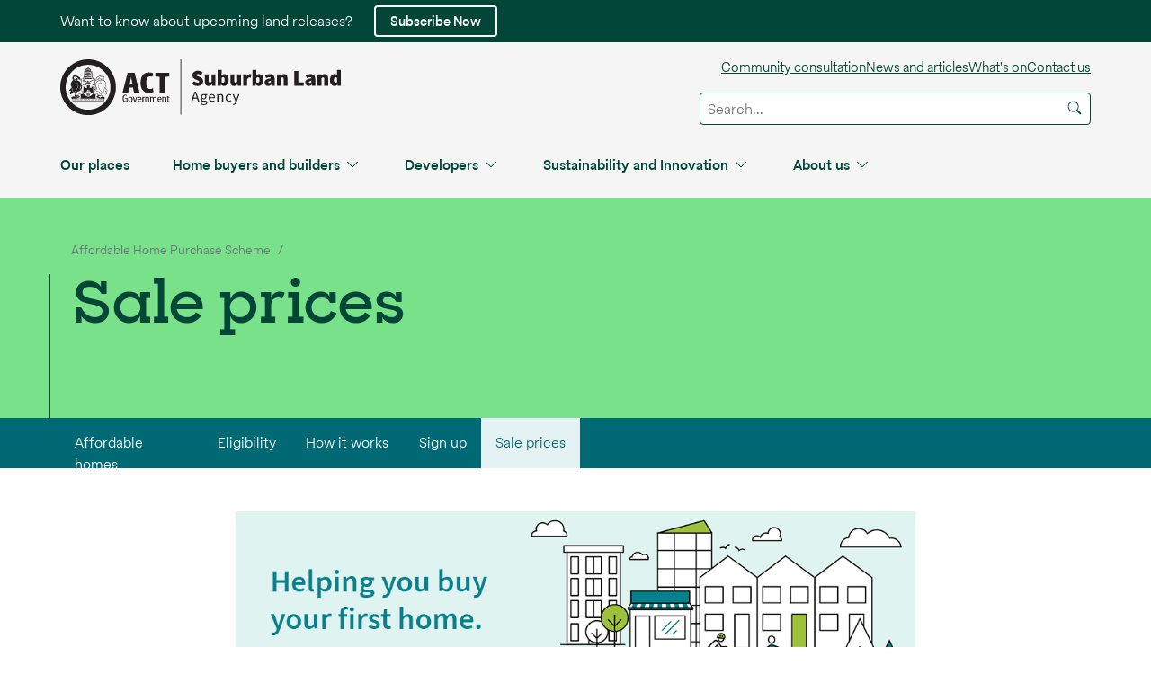

--- FILE ---
content_type: text/html; charset=utf-8
request_url: http://www.suburbanland.act.gov.au/affordable-home-purchase-scheme/price-thresholds
body_size: 11256
content:



<!DOCTYPE html>
<html id="html" lang="en">
<head>
    <meta charset="utf-8" />
    <meta name="viewport" content="width=device-width, initial-scale=1.0" />
    <link rel="icon" type="image/x-icon" href="/favicon.ico?v=2025">

    
    
        
        
    

    <!-- Google Tag Manager R-->

    <script async src="https://www.googletagmanager.com/gtag/js?id=DC-12971249"></script>
    <script>
        window.dataLayer = window.dataLayer || [];
            (function (w, d, s, l, i) {
            w[l] = w[l] || []; w[l].push({
                'gtm.start':
                    new Date().getTime(), event: 'gtm.js'
            }); var f = d.getElementsByTagName(s)[0],
                j = d.createElement(s), dl = l != 'dataLayer' ? '&l=' + l : ''; j.async = true; j.src =
                    'https://www.googletagmanager.com/gtm.js?id=' + i + dl; f.parentNode.insertBefore(j, f);
            })(window, document, 'script', 'dataLayer', 'GTM-PSFCPCVR');

        function gtag() { dataLayer.push(arguments); }
        gtag('js', new Date());
        gtag('config', 'DC-12971249');
    </script>
    <!-- End Google Tag Manager -->

    

    <script>
!function(f,b,e,v,n,t,s)
{if(f.fbq)return;n=f.fbq=function(){n.callMethod?
n.callMethod.apply(n,arguments):n.queue.push(arguments)};
if(!f._fbq)f._fbq=n;n.push=n;n.loaded=!0;n.version='2.0';
n.queue=[];t=b.createElement(e);t.async=!0;
t.src=v;s=b.getElementsByTagName(e)[0];
s.parentNode.insertBefore(t,s)}(window, document,'script',
'https://connect.facebook.net/en_US/fbevents.js');
fbq('init', '536715435341944');
fbq('track', 'PageView');
</script><script async="" src="https://www.googletagmanager.com/gtag/js?id=AW-16467064859"></script><script>
  window.dataLayer = window.dataLayer || [];
  function gtag(){dataLayer.push(arguments);}
  gtag('js', new Date());
 
  gtag('config', 'AW-16467064859');
</script><script async="" src="https://www.googletagmanager.com/gtag/js?id=DC-12971249"></script><script>
  window.dataLayer = window.dataLayer || [];
  function gtag(){dataLayer.push(arguments);}
  gtag('js', new Date());

  gtag('config', 'DC-12971249');
</script><script async="" src="https://www.googletagmanager.com/gtag/js?id=DC-12971249"></script><script>
  window.dataLayer = window.dataLayer || [];
  function gtag(){dataLayer.push(arguments);}
  gtag('js', new Date());

  gtag('config', 'DC-12971249');
</script><title>Sale prices</title><meta property='og:title' content='Sale prices'><link rel='canonical' href='https://www.suburbanland.act.gov.au/affordable-home-purchase-scheme/price-thresholds' />

    <link rel="stylesheet" href="/sfrenderer/styles/main.css" type="text/css" />

    <link rel="stylesheet" href="/styles.css?v=O64HC-gLBlWmPHio1DdyaWddZGUxJpR5-5lgQHESs8g" />

    <script src="/runtime.js?v=dsPU3tWZSX-iGdYpoHSJEtG9JLdbon0g8GltvNZQklY" type="module"></script>
    <script src="/polyfills.js?v=xIywDUTiTNWr3OzN_-f4vVIbvXM_ZUOmqLD9tlfwAQQ" type="module"></script>
    <script src="/scripts.js?v=N2eqc3BqkXgvX5u2GWkVyHW1Aqn9OxOKaPwn-Mu-_sY" defer></script>
    <script src="/main.js?v=b-QOk3R_tpeIpyFsHp59fwKCgDMe037_0azTOCcpzC8" type="module"></script>

    <script defer src="https://use.fontawesome.com/releases/v5.0.13/js/all.js" integrity="sha384-xymdQtn1n3lH2wcu0qhcdaOpQwyoarkgLVxC/wZ5q7h9gHtxICrpcaSUfygqZGOe" crossorigin="anonymous"></script>

        <link rel="preconnect" href="https://fonts.googleapis.com">
        <link rel="preconnect" href="https://fonts.gstatic.com" crossorigin>
        <link href="https://fonts.googleapis.com/css2?family=Roboto&amp;family=Montserrat&amp;family=Space&#x2B;Grotesk&amp;family=Titan&#x2B;One&display=swap" rel="stylesheet">
</head>

<body><script id="1008714351" src="/sfrenderer/scripts/popper.min.js" type="text/javascript"></script><script id="85570523" src="/sfrenderer/scripts/bootstrap.bundle.min.js" type="text/javascript"></script>

    <!-- Google Tag Manager (noscript) -->
<noscript><iframe src="https://www.googletagmanager.com/ns.html?id=GTM-PSFCPCVR"
height="0" width="0" style="display:none;visibility:hidden"></iframe></noscript>
<!-- End Google Tag Manager (noscript) -->

    
    <div id="fb-root"></div>
    <script async defer crossorigin="anonymous" src="https://connect.facebook.net/en_GB/sdk.js#xfbml=1&version=v18.0" nonce="u8BBuMci"></script>
    <script type="text/javascript">
        function googleTranslateElementInit() {
            new google.translate.TranslateElement({pageLanguage: 'en'}, 'google_translate_element');
        }
    </script>
    <script type="text/javascript" src="//translate.google.com/translate_a/element.js?cb=googleTranslateElementInit"></script>

    <nav class="skip-content"><a id="lit-skip-link" class="px-5 py-2 text-teal skip-content-text d-block" href="#main-content">Skip to main content</a></nav>
    <header>



<style>
    .header .sf-zone-column.-sf-empty {
        min-width: 200px;
    }
</style>

    <div class="banner-announcement bg-teal">
        <div class="container d-flex flex-column flex-md-row align-items-md-center">
            <span class="text-white">Want to know about upcoming land releases?</span>
                <a href="/subscribe" class="btn btn-white btn-sm">Subscribe Now</a>
        </div>
    </div>

<section class="header">
    <div class="top-menu bg-light-grey">
        <div class="container">
            <div class="d-flex justify-content-between align-items-center">
                <div class="d-flex">
                    <nav class="navbar navbar-expand-lg py-0 d-lg-none">
                        <div class="container-fluid p-0">
                            <button class="navbar-toggler box-shadow-none pl-0 pr-3 navbar-menu" type="button" data-bs-toggle="collapse"
                                    data-bs-target="#navbar3e8b" aria-controls="navbar3e8b"
                                    aria-expanded="false" aria-label="Toggle navigation">
                                <span class="navbar-toggler-icon h-100 w-100" aria-hidden="true"><img src="/assets/images/Vector.svg" style="height: 20px; width:20px;" alt="Breadcrumb icon" /></span>
                            </button>
                            <div class="collapse navbar-collapse" id="navbar3e8b">
                                <ul class="navbar-nav me-auto mb-2 mb-lg-0 d-none">
            <li class="nav-item">
                <a class="nav-link"  href="/our-places/our-places">Our places</a>
            </li>
            <li class="nav-item dropdown">
                <a class="nav-link dropdown-toggle" href="#" id="navbarDropdownMenuLinkHome-buyers-and-builders3e8b" role="button" data-bs-toggle="dropdown" aria-expanded="false">
                    Home buyers and builders <img src="/assets/images/angle-down.svg" class="angle-down-icon" aria-hidden="true" alt="angle down arrow">
                    <img src="/assets/images/angle-up.svg" class="angle-up-icon" aria-hidden="true" alt="angle up arrow">
                </a>
                <ul class="dropdown-menu m-0 bg-white py-lg-4 buyers-builders flex-column flex-lg-row" aria-labelledby="navbarDropdownMenuLinkHome-buyers-and-builders3e8b">
                        <li class="flex-grow-1 px-lg-4 col-lg-4 mb-3 mb-lg-0 mt-3 mt-lg-0">
                            <div class="d-flex d-lg-block align-items-center flex-column">
                                    <a class="dropdown-item position-relative p-0 d-none d-lg-flex"  href="/home-buyers-and-builders/residential-land-for-sale">
                                            <img src="/images/default-source/mega-menu/home_buyers_land_for_sale.jpg?sfvrsn=c249940f_1" class="w-100 h-100" alt="Residential land for sale">
                                        <h5 class="mb-0 w-100 bg-teal">Residential land for sale</h5>
                                    </a>
                                    <a class="dropdown-item teal-dropdown-item text-white bg-teal d-lg-none py-3 font-weight-bold"  href="/home-buyers-and-builders/residential-land-for-sale">Residential land for sale</a>
                                    <a class="dropdown-item position-relative p-0 d-none d-lg-flex"  href="/home-buyers-and-builders/sales-and-information-centre">
                                            <img src="/images/default-source/mega-menu/home_buyers_sales_team.jpg?sfvrsn=edca59f1_1" class="w-100 h-100" alt="Sales team">
                                        <h5 class="mb-0 w-100 bg-teal">Talk to our sales team</h5>
                                    </a>
                                    <a class="dropdown-item teal-dropdown-item text-white bg-teal d-lg-none py-3 font-weight-bold"  href="/home-buyers-and-builders/sales-and-information-centre">Talk to our sales team</a>
                            </div>
                        </li>
                            <li class="flex-grow-1 px-lg-4 col-lg-4">
                                <div>
                                    <h6 class="mx-3 font-weight-bold pt-3 pt-lg-0 mb-2 mb-lg-4">Home buyers</h6>
                                        <div>
                                            <a class="dropdown-item mb-0"  href="/knowledgehub"><span>SLA Knowledge Hub </span><p class="mb-3 subitem">Discover your one stop shop for all things buying, building, inspiration and community  in Canberra.</p></a>
                                        </div>
                                        <div>
                                            <a class="dropdown-item mb-0"  href="/displayvillage/home"><span>Display village </span><p class="mb-3 subitem">Everything to make your dream home a reality.</p></a>
                                        </div>
                                        <div>
                                            <a class="dropdown-item mb-0"  href="/affordable-home-purchase-scheme"><span>Affordable Home Purchase Scheme </span><p class="mb-3 subitem">Helping low to medium income households.</p></a>
                                        </div>
                                        <div>
                                            <a class="dropdown-item mb-0"  href="/home-buyers-and-builders/mingle"><span>Mingle, our community development program </span><p class="mb-3 subitem">Our community development program that builds thriving and sustainable communities.</p></a>
                                        </div>
                                        <div>
                                            <a class="dropdown-item mb-0"  href="/home-buyers-and-builders/rebates-and-initiatives"><span>Rebates and initiatives </span><p class="mb-3 subitem">Explore how our rebates can help you achieve your dreams of sustainable, affordable living.</p></a>
                                        </div>
                                </div>
                            </li>
                            <li class="flex-grow-1 px-lg-4 col-lg-4">
                                <div>
                                    <h6 class="mx-3 font-weight-bold pt-3 pt-lg-0 mb-2 mb-lg-4">Builders</h6>
                                        <div>
                                            <a class="dropdown-item mb-0"  href="/home-buyers-and-builders/buying-land-as-a-builder"><span>Buying methods for builders </span><p class="mb-3 subitem">The Suburban Land Agency has several ways for builders to purchase land.</p></a>
                                        </div>
                                        <div>
                                            <a class="dropdown-item mb-0"  href="/home-buyers-and-builders/put-and-call-land-sales"><span>Put and call </span><p class="mb-3 subitem">Put and Call gives you the opportunity to secure blocks of land with an extended settlement.</p></a>
                                        </div>
                                </div>
                            </li>
                </ul>
            </li>
            <li class="nav-item dropdown">
                <a class="nav-link dropdown-toggle" href="#" id="navbarDropdownMenuLinkDevelopers3e8b" role="button" data-bs-toggle="dropdown" aria-expanded="false">
                    Developers <img src="/assets/images/angle-down.svg" class="angle-down-icon" aria-hidden="true" alt="angle down arrow">
                    <img src="/assets/images/angle-up.svg" class="angle-up-icon" aria-hidden="true" alt="angle up arrow">
                </a>
                <ul class="dropdown-menu m-0 bg-white py-lg-4 buyers-builders flex-column flex-lg-row" aria-labelledby="navbarDropdownMenuLinkDevelopers3e8b">
                        <li class="flex-grow-1 px-lg-4 col-lg-4 mb-3 mb-lg-0 mt-3 mt-lg-0">
                            <div class="d-flex d-lg-block align-items-center flex-column">
                                    <a class="dropdown-item position-relative p-0 d-none d-lg-flex"  href="/developers/land-for-sale">
                                            <img src="/images/default-source/mega-menu/developers_land_for_sale.jpg?sfvrsn=65da872e_1" class="w-100 h-100" alt="Developers land for sale">
                                        <h5 class="mb-0 w-100 bg-teal">Land for sale</h5>
                                    </a>
                                    <a class="dropdown-item teal-dropdown-item text-white bg-teal d-lg-none py-3 font-weight-bold"  href="/developers/land-for-sale">Land for sale</a>
                                    <a class="dropdown-item position-relative p-0 d-none d-lg-flex"  href="/developers/current-releases">
                                            <img src="/images/default-source/mega-menu/developers_current_opportunities.jpg?sfvrsn=58b0230_1" class="w-100 h-100" alt="Developers current opportunities">
                                        <h5 class="mb-0 w-100 bg-teal">Current development opportunities</h5>
                                    </a>
                                    <a class="dropdown-item teal-dropdown-item text-white bg-teal d-lg-none py-3 font-weight-bold"  href="/developers/current-releases">Current development opportunities</a>
                            </div>
                        </li>
                            <li class="flex-grow-1 px-lg-4 col-lg-4">
                                <div>
                                    <h6 class="mx-3 font-weight-bold pt-3 pt-lg-0 mb-2 mb-lg-4">Developers</h6>
                                        <div>
                                            <a class="dropdown-item mb-0"  href="/developers/developers-guide"><span>Developers guide </span><p class="mb-3 subitem">Learn about our sales process and find land for sale.</p></a>
                                        </div>
                                        <div>
                                            <a class="dropdown-item mb-0"  href="/developers/why-develop-in-canberra"><span>Why develop in Canberra </span><p class="mb-3 subitem">Find out about our vision for the ACT.</p></a>
                                        </div>
                                        <div>
                                            <a class="dropdown-item mb-0"  href="/developers/build-to-rent"><span>Build-to-Rent </span><p class="mb-3 subitem">Growing the number of rental homes in Canberra.</p></a>
                                        </div>
                                        <div>
                                            <a class="dropdown-item mb-0"  href="/developers/upcoming-development-releases"><span>Upcoming releases </span><p class="mb-3 subitem">See what&#x27;s coming up in the future.</p></a>
                                        </div>
                                        <div>
                                            <a class="dropdown-item mb-0"  href="/developers/sales-results"><span>Sales results </span><p class="mb-3 subitem">Browse our latest commercial and industrial sales results.</p></a>
                                        </div>
                                </div>
                            </li>
                </ul>
            </li>
            <li class="nav-item dropdown">
                <a class="nav-link dropdown-toggle" href="#" id="navbarDropdownMenuLinkSustainability-and-Innovation3e8b" role="button" data-bs-toggle="dropdown" aria-expanded="false">
                    Sustainability and Innovation <img src="/assets/images/angle-down.svg" class="angle-down-icon" aria-hidden="true" alt="angle down arrow">
                    <img src="/assets/images/angle-up.svg" class="angle-up-icon" aria-hidden="true" alt="angle up arrow">
                </a>
                <ul class="dropdown-menu m-0 bg-white py-lg-4 buyers-builders flex-column flex-lg-row" aria-labelledby="navbarDropdownMenuLinkSustainability-and-Innovation3e8b">
                        <li class="flex-grow-1 px-lg-4 col-lg-4 mb-3 mb-lg-0 mt-3 mt-lg-0">
                            <div class="d-flex d-lg-block align-items-center flex-column">
                                    <a class="dropdown-item position-relative p-0 d-none d-lg-flex"  href="/innovation-and-sustainability/our-vision-for-a-sustainable-future">
                                            <img src="/images/default-source/sustainability/sustainability-mega-menu-img-strategy.jpg?sfvrsn=891a467d_1" class="w-100 h-100" alt="Sustainability Strategy">
                                        <h5 class="mb-0 w-100 bg-teal">Our Sustainability Strategy</h5>
                                    </a>
                                    <a class="dropdown-item teal-dropdown-item text-white bg-teal d-lg-none py-3 font-weight-bold"  href="/innovation-and-sustainability/our-vision-for-a-sustainable-future">Our Sustainability Strategy</a>
                                    <a class="dropdown-item position-relative p-0 d-none d-lg-flex"  href="/innovation-and-sustainability/case-studies">
                                            <img src="/images/default-source/about-us/sustainability_case_studies.jpg?sfvrsn=91dea1cd_1" class="w-100 h-100" alt="Sustainability case studies">
                                        <h5 class="mb-0 w-100 bg-teal">Case Studies</h5>
                                    </a>
                                    <a class="dropdown-item teal-dropdown-item text-white bg-teal d-lg-none py-3 font-weight-bold"  href="/innovation-and-sustainability/case-studies">Case Studies</a>
                            </div>
                        </li>
                            <li class="flex-grow-1 px-lg-4 col-lg-4">
                                <div>
                                    <h6 class="mx-3 font-weight-bold pt-3 pt-lg-0 mb-2 mb-lg-4">Commitment to sustainability</h6>
                                        <div>
                                            <a class="dropdown-item mb-0"  href="/innovation-and-sustainability/why-sustainability-is-important"><span>Why sustainability is important </span><p class="mb-3 subitem">Learn why we need to live in happy,  green and prosperous communities.</p></a>
                                        </div>
                                        <div>
                                            <a class="dropdown-item mb-0"  href="/innovation-and-sustainability/our-vision-for-a-sustainable-future"><span>Our vision for a sustainable future </span><p class="mb-3 subitem">Find out how we aim to create great places where communities thrive.</p></a>
                                        </div>
                                        <div>
                                            <a class="dropdown-item mb-0"  href="/innovation-and-sustainability/showcasing-our-innovation"><span>Showcasing our innovation </span><p class="mb-3 subitem">Learn about our Built Form Program that is delivering climate-wise building projects.</p></a>
                                        </div>
                                        <div>
                                            <a class="dropdown-item mb-0"  href="/innovation-and-sustainability/supporting-you-to-be-sustainable"><span>Supporting you to be sustainable </span><p class="mb-3 subitem">Find guides and rebates that can help you build a sustainable home.</p></a>
                                        </div>
                                        <div>
                                            <a class="dropdown-item mb-0"  href="/innovation-and-sustainability/case-studies"><span>Sustainable case studies </span><p class="mb-3 subitem">Find out how we embed sustainability into all our work.</p></a>
                                        </div>
                                </div>
                            </li>
                            <li class="flex-grow-1 px-lg-4 col-lg-4">
                                <div>
                                    <h6 class="mx-3 font-weight-bold pt-3 pt-lg-0 mb-2 mb-lg-4">Our key priorities</h6>
                                        <div>
                                            <a class="dropdown-item mb-0"  href="/innovation-and-sustainability/placemaking"><span>Placemaking </span><p class="mb-3 subitem">Learn how we use Placemaking to understand the needs of the community and the environment.</p></a>
                                        </div>
                                        <div>
                                            <a class="dropdown-item mb-0"  href="/innovation-and-sustainability/resilient-communities"><span>Resilient communities </span><p class="mb-3 subitem">Discover how we&#x27;re protecting our communities against climate change.</p></a>
                                        </div>
                                        <div>
                                            <a class="dropdown-item mb-0"  href="/innovation-and-sustainability/zero-emissions-suburbs"><span>Zero emissions suburbs </span><p class="mb-3 subitem">Learn how we&#x27;re making the ACT the most energy efficient place in Australia.</p></a>
                                        </div>
                                        <div>
                                            <a class="dropdown-item mb-0"  href="/innovation-and-sustainability/responsible-production-and-consumption"><span>Responsible production and consumption </span><p class="mb-3 subitem">Find out how we&#x27;re transitioning to a more circular economy.</p></a>
                                        </div>
                                        <div>
                                            <a class="dropdown-item mb-0"  href="/innovation-and-sustainability/healthy-prosperous-and-inclusive-places"><span>Healthy prosperous and inclusive places </span><p class="mb-3 subitem">Learn how we&#x27;re improving the wellbeing of communities through design, development and engagement.</p></a>
                                        </div>
                                </div>
                            </li>
                </ul>
            </li>
            <li class="nav-item dropdown">
                <a class="nav-link dropdown-toggle" href="#" id="navbarDropdownMenuLinkAbout-us3e8b" role="button" data-bs-toggle="dropdown" aria-expanded="false">
                    About us <img src="/assets/images/angle-down.svg" class="angle-down-icon" aria-hidden="true" alt="angle down arrow">
                    <img src="/assets/images/angle-up.svg" class="angle-up-icon" aria-hidden="true" alt="angle up arrow">
                </a>
                <ul class="dropdown-menu m-0 bg-white py-lg-4 buyers-builders flex-column flex-lg-row" aria-labelledby="navbarDropdownMenuLinkAbout-us3e8b">
                        <li class="flex-grow-1 px-lg-4 col-lg-4 mb-3 mb-lg-0 mt-3 mt-lg-0">
                            <div class="d-flex d-lg-block align-items-center flex-column">
                                    <a class="dropdown-item position-relative p-0 d-none d-lg-flex"  href="/about-us/careers">
                                            <img src="/images/default-source/mega-menu/about_us_join_the_team.jpg?sfvrsn=bb6346d0_1" class="w-100 h-100" alt="Join the team">
                                        <h5 class="mb-0 w-100 bg-teal">Join the team and grow your career</h5>
                                    </a>
                                    <a class="dropdown-item teal-dropdown-item text-white bg-teal d-lg-none py-3 font-weight-bold"  href="/about-us/careers">Join the team and grow your career</a>
                            </div>
                        </li>
                            <li class="flex-grow-1 px-lg-4 col-lg-4">
                                <div>
                                    <h6 class="mx-3 font-weight-bold pt-3 pt-lg-0 mb-2 mb-lg-4">Our people</h6>
                                        <div>
                                            <a class="dropdown-item mb-0"  href="/about-us/who-we-are"><span>Who we are </span><p class="mb-3 subitem">Our vision, our team, our CEO and Board.</p></a>
                                        </div>
                                        <div>
                                            <a class="dropdown-item mb-0"  href="/about-us/working-with-aboriginal-and-torres-strait-peoples"><span>Working with Aboriginal and Torres Strait peoples </span><p class="mb-3 subitem">Learn about out Reconciliation Action Plan.</p></a>
                                        </div>
                                        <div>
                                            <a class="dropdown-item mb-0"  href="/about-us/careers"><span>Careers </span><p class="mb-3 subitem">Help create vibrant communities and sustainable neighbourhoods for ACT.</p></a>
                                        </div>
                                        <div>
                                            <a class="dropdown-item mb-0"  href="/about-us/sponsorships-and-partnerships"><span>Sponsorships and partnerships </span><p class="mb-3 subitem">We sponsor a range of organisations, activities and events.</p></a>
                                        </div>
                                        <div>
                                            <a class="dropdown-item mb-0"  href="/about-us/awards-and-achievements"><span>Awards and achievements </span><p class="mb-3 subitem">View our latest awards and achievements.</p></a>
                                        </div>
                                </div>
                            </li>
                            <li class="flex-grow-1 px-lg-4 col-lg-4">
                                <div>
                                    <h6 class="mx-3 font-weight-bold pt-3 pt-lg-0 mb-2 mb-lg-4">Our work</h6>
                                        <div>
                                            <a class="dropdown-item mb-0"  href="/about-us/what-we-do"><span>What we do </span><p class="mb-3 subitem">Delivering residential, commercial and industrial developments.</p></a>
                                        </div>
                                        <div>
                                            <a class="dropdown-item mb-0"  href="/about-us/how-we-price-land"><span>How we price land </span><p class="mb-3 subitem">Valuations and setting reserve prices.</p></a>
                                        </div>
                                        <div>
                                            <a class="dropdown-item mb-0"  href="/about-us/housing-strategic-action-plan"><span>Housing Strategic Action Plan </span><p class="mb-3 subitem">The framework that guides our actions.</p></a>
                                        </div>
                                        <div>
                                            <a class="dropdown-item mb-0"  href="/about-us/indicative-land-release-program"><span>Indicative Land Release Program </span><p class="mb-3 subitem">Find out when land is likely to be made available.</p></a>
                                        </div>
                                        <div>
                                            <a class="dropdown-item mb-0"  href="/about-us/resources"><span>Resources </span><p class="mb-3 subitem">Find all our published documents in one place.</p></a>
                                        </div>
                                </div>
                            </li>
                </ul>
            </li>
                                </ul>
                            </div>
                        </div>
                    </nav>
                        <a href="/" class="text-decoration-none"><img src="/images/default-source/logos/20230518-actgov-sla-logo-master-suite_black-inline.svg?sfvrsn=c12b4c81_3" alt="ACT Government - Suburban Land Agency" class="logo"></a>
                </div>
                <div>
                <div>

    <div>
        <nav>
            <ul class="header-links d-flex gap-3 gap-lg-4 mb-0 justify-content-lg-end pl-3 flex-column flex-lg-row d-none d-lg-flex">
            <li class="pt-lg-2" style="list-style: none;">
                <a href="/community-consultation">Community consultation</a>

 
            </li>
            <li class="pt-lg-2" style="list-style: none;">
                <a href="/news">News and articles</a>

 
            </li>
            <li class="pt-lg-2" style="list-style: none;">
                <a href="/events">What&#x27;s on</a>

 
            </li>
            <li class="pt-lg-2" style="list-style: none;">
                <a href="/contact-us">Contact us</a>

 
            </li>
            </ul>
        </nav>
 
    </div>


</div>
                    <div>





    


    <div class="position-relative"
    data-sf-search-autocomplete-item-class="dropdown-item text-truncate"
    data-sf-visibility-hidden="d-none"
    data-sf-active-class="active">
                <div class="d-flex align-items-center justify-content-center p-3 bg-teal-100 d-lg-none search-icon-mobile" id="searchIconMobile">
                     <img src="/assets/images/Union.svg" class="search-glass-icon" alt="search icon" style="height:16px; width:16px"/>
                     <img src="/assets/images/close-white.svg" class="search-close-icon d-none" alt="search icon" style="height:12px; width:12px"/>
                </div>
                <div class="position-relative search-desktop pt-3 d-none d-lg-flex justify-content-end">
                    <label for="search" class="d-none">Search</label>
                    <input id="search" value=""
                           class="search-bar" data-sf-role="search-box" data-sf-results-url="/search-results"
                           data-sf-search-catalogue="site-search" data-sf-scoring-setting=""
                           data-sf-suggestions-length="0" data-sf-site-id="34edfe5e-9efa-41fd-a60e-89d9cc7eb9ad"
                           data-sf-culture="en" data-sf-sort=""
                           data-sf-suggestions-fields="Title,Content"
                           data-sf-results-all="0"
                           data-sf-service-path="/api/default" type="text"
                           placeholder="Search..."
                            />
                    <img src="/assets/images/search-teal-icon.svg" alt="search icon" style="height: 20px;width: 20px;position: absolute;right: 0.5rem;top: 45%;">
                    <button data-sf-role="search-button" class="btn btn-primary ms-2 flex-shrink-0 d-none">
                        Search
                    </button>
                </div>
    </div>
</div>
                </div>
            </div>
        </div>
    </div>
    <div>






    



  
     <div class="position-relative"
    data-sf-search-autocomplete-item-class="dropdown-item text-truncate"
    data-sf-visibility-hidden="d-none"
    data-sf-active-class="active">
    <div class="position-relative search-bar-mobile py-3 d-none container d-lg-none">
        <input type="search" placeholder="Search" value=""
               class="search-bar" data-sf-role="search-box" data-sf-results-url="/search-results"
               data-sf-search-catalogue="site-search" data-sf-scoring-setting=""
               data-sf-suggestions-length="0" data-sf-site-id="34edfe5e-9efa-41fd-a60e-89d9cc7eb9ad"
               data-sf-culture="en" data-sf-sort=""
               data-sf-suggestions-fields="Title,Content"
               data-sf-results-all="0"
               data-sf-service-path="/api/default" type="text"
               placeholder="Search..."
        >
        <button type="button" data-sf-role="search-button" class="btn btn-primary"><img src="/assets/images/Union.svg" class="search-glass-icon" alt="search icon" style="height:16px; width:16px"></button>
        <i class="bi bi-search" aria-hidden="true"></i>
    </div>
    </div></div>
    <div class="main-menu bg-light-grey">
        <div class="container">
            <nav class="navbar navbar-expand-lg py-0">
                <div class="container-fluid p-0 ml-lg-n4">
                    <button class="navbar-toggler d-none" type="button" data-bs-toggle="collapse"
                            data-bs-target="#navbar3e8b" aria-controls="navbar3e8b"
                            aria-expanded="false" aria-label="Toggle navigation">
                        <span class="navbar-toggler-icon" aria-hidden="true"><img src="/assets/images/Vector.svg" alt="Breadcrumb icon" /></span>
                    </button>
                    <div class="collapse navbar-collapse navbar-collapse-megamenu container p-0" id="navbar3e8b">
                        <ul class="navbar-nav me-auto mb-2 mb-lg-0">
            <li class="nav-item">
                <a class="nav-link"  href="/our-places/our-places">Our places</a>
            </li>
            <li class="nav-item dropdown">
                <a class="nav-link dropdown-toggle" href="#" id="navbarDropdownMenuLinkHome-buyers-and-builders3e8b" role="button" data-bs-toggle="dropdown" aria-expanded="false">
                    Home buyers and builders <img src="/assets/images/angle-down.svg" class="angle-down-icon" aria-hidden="true" alt="angle down arrow">
                    <img src="/assets/images/angle-up.svg" class="angle-up-icon" aria-hidden="true" alt="angle up arrow">
                </a>
                <ul class="dropdown-menu m-0 bg-white py-lg-4 buyers-builders flex-column flex-lg-row" aria-labelledby="navbarDropdownMenuLinkHome-buyers-and-builders3e8b">
                        <li class="flex-grow-1 px-lg-4 col-lg-4 mb-3 mb-lg-0 mt-3 mt-lg-0">
                            <div class="d-flex d-lg-block align-items-center flex-column">
                                    <a class="dropdown-item position-relative p-0 d-none d-lg-flex"  href="/home-buyers-and-builders/residential-land-for-sale">
                                            <img src="/images/default-source/mega-menu/home_buyers_land_for_sale.jpg?sfvrsn=c249940f_1" class="w-100 h-100" alt="Residential land for sale">
                                        <h5 class="mb-0 w-100 bg-teal">Residential land for sale</h5>
                                    </a>
                                    <a class="dropdown-item teal-dropdown-item text-white bg-teal d-lg-none py-3 font-weight-bold"  href="/home-buyers-and-builders/residential-land-for-sale">Residential land for sale</a>
                                    <a class="dropdown-item position-relative p-0 d-none d-lg-flex"  href="/home-buyers-and-builders/sales-and-information-centre">
                                            <img src="/images/default-source/mega-menu/home_buyers_sales_team.jpg?sfvrsn=edca59f1_1" class="w-100 h-100" alt="Sales team">
                                        <h5 class="mb-0 w-100 bg-teal">Talk to our sales team</h5>
                                    </a>
                                    <a class="dropdown-item teal-dropdown-item text-white bg-teal d-lg-none py-3 font-weight-bold"  href="/home-buyers-and-builders/sales-and-information-centre">Talk to our sales team</a>
                            </div>
                        </li>
                            <li class="flex-grow-1 px-lg-4 col-lg-4">
                                <div>
                                    <h6 class="mx-3 font-weight-bold pt-3 pt-lg-0 mb-2 mb-lg-4">Home buyers</h6>
                                        <div>
                                            <a class="dropdown-item mb-0"  href="/knowledgehub"><span>SLA Knowledge Hub </span><p class="mb-3 subitem">Discover your one stop shop for all things buying, building, inspiration and community  in Canberra.</p></a>
                                        </div>
                                        <div>
                                            <a class="dropdown-item mb-0"  href="/displayvillage/home"><span>Display village </span><p class="mb-3 subitem">Everything to make your dream home a reality.</p></a>
                                        </div>
                                        <div>
                                            <a class="dropdown-item mb-0"  href="/affordable-home-purchase-scheme"><span>Affordable Home Purchase Scheme </span><p class="mb-3 subitem">Helping low to medium income households.</p></a>
                                        </div>
                                        <div>
                                            <a class="dropdown-item mb-0"  href="/home-buyers-and-builders/mingle"><span>Mingle, our community development program </span><p class="mb-3 subitem">Our community development program that builds thriving and sustainable communities.</p></a>
                                        </div>
                                        <div>
                                            <a class="dropdown-item mb-0"  href="/home-buyers-and-builders/rebates-and-initiatives"><span>Rebates and initiatives </span><p class="mb-3 subitem">Explore how our rebates can help you achieve your dreams of sustainable, affordable living.</p></a>
                                        </div>
                                </div>
                            </li>
                            <li class="flex-grow-1 px-lg-4 col-lg-4">
                                <div>
                                    <h6 class="mx-3 font-weight-bold pt-3 pt-lg-0 mb-2 mb-lg-4">Builders</h6>
                                        <div>
                                            <a class="dropdown-item mb-0"  href="/home-buyers-and-builders/buying-land-as-a-builder"><span>Buying methods for builders </span><p class="mb-3 subitem">The Suburban Land Agency has several ways for builders to purchase land.</p></a>
                                        </div>
                                        <div>
                                            <a class="dropdown-item mb-0"  href="/home-buyers-and-builders/put-and-call-land-sales"><span>Put and call </span><p class="mb-3 subitem">Put and Call gives you the opportunity to secure blocks of land with an extended settlement.</p></a>
                                        </div>
                                </div>
                            </li>
                </ul>
            </li>
            <li class="nav-item dropdown">
                <a class="nav-link dropdown-toggle" href="#" id="navbarDropdownMenuLinkDevelopers3e8b" role="button" data-bs-toggle="dropdown" aria-expanded="false">
                    Developers <img src="/assets/images/angle-down.svg" class="angle-down-icon" aria-hidden="true" alt="angle down arrow">
                    <img src="/assets/images/angle-up.svg" class="angle-up-icon" aria-hidden="true" alt="angle up arrow">
                </a>
                <ul class="dropdown-menu m-0 bg-white py-lg-4 buyers-builders flex-column flex-lg-row" aria-labelledby="navbarDropdownMenuLinkDevelopers3e8b">
                        <li class="flex-grow-1 px-lg-4 col-lg-4 mb-3 mb-lg-0 mt-3 mt-lg-0">
                            <div class="d-flex d-lg-block align-items-center flex-column">
                                    <a class="dropdown-item position-relative p-0 d-none d-lg-flex"  href="/developers/land-for-sale">
                                            <img src="/images/default-source/mega-menu/developers_land_for_sale.jpg?sfvrsn=65da872e_1" class="w-100 h-100" alt="Developers land for sale">
                                        <h5 class="mb-0 w-100 bg-teal">Land for sale</h5>
                                    </a>
                                    <a class="dropdown-item teal-dropdown-item text-white bg-teal d-lg-none py-3 font-weight-bold"  href="/developers/land-for-sale">Land for sale</a>
                                    <a class="dropdown-item position-relative p-0 d-none d-lg-flex"  href="/developers/current-releases">
                                            <img src="/images/default-source/mega-menu/developers_current_opportunities.jpg?sfvrsn=58b0230_1" class="w-100 h-100" alt="Developers current opportunities">
                                        <h5 class="mb-0 w-100 bg-teal">Current development opportunities</h5>
                                    </a>
                                    <a class="dropdown-item teal-dropdown-item text-white bg-teal d-lg-none py-3 font-weight-bold"  href="/developers/current-releases">Current development opportunities</a>
                            </div>
                        </li>
                            <li class="flex-grow-1 px-lg-4 col-lg-4">
                                <div>
                                    <h6 class="mx-3 font-weight-bold pt-3 pt-lg-0 mb-2 mb-lg-4">Developers</h6>
                                        <div>
                                            <a class="dropdown-item mb-0"  href="/developers/developers-guide"><span>Developers guide </span><p class="mb-3 subitem">Learn about our sales process and find land for sale.</p></a>
                                        </div>
                                        <div>
                                            <a class="dropdown-item mb-0"  href="/developers/why-develop-in-canberra"><span>Why develop in Canberra </span><p class="mb-3 subitem">Find out about our vision for the ACT.</p></a>
                                        </div>
                                        <div>
                                            <a class="dropdown-item mb-0"  href="/developers/build-to-rent"><span>Build-to-Rent </span><p class="mb-3 subitem">Growing the number of rental homes in Canberra.</p></a>
                                        </div>
                                        <div>
                                            <a class="dropdown-item mb-0"  href="/developers/upcoming-development-releases"><span>Upcoming releases </span><p class="mb-3 subitem">See what&#x27;s coming up in the future.</p></a>
                                        </div>
                                        <div>
                                            <a class="dropdown-item mb-0"  href="/developers/sales-results"><span>Sales results </span><p class="mb-3 subitem">Browse our latest commercial and industrial sales results.</p></a>
                                        </div>
                                </div>
                            </li>
                </ul>
            </li>
            <li class="nav-item dropdown">
                <a class="nav-link dropdown-toggle" href="#" id="navbarDropdownMenuLinkSustainability-and-Innovation3e8b" role="button" data-bs-toggle="dropdown" aria-expanded="false">
                    Sustainability and Innovation <img src="/assets/images/angle-down.svg" class="angle-down-icon" aria-hidden="true" alt="angle down arrow">
                    <img src="/assets/images/angle-up.svg" class="angle-up-icon" aria-hidden="true" alt="angle up arrow">
                </a>
                <ul class="dropdown-menu m-0 bg-white py-lg-4 buyers-builders flex-column flex-lg-row" aria-labelledby="navbarDropdownMenuLinkSustainability-and-Innovation3e8b">
                        <li class="flex-grow-1 px-lg-4 col-lg-4 mb-3 mb-lg-0 mt-3 mt-lg-0">
                            <div class="d-flex d-lg-block align-items-center flex-column">
                                    <a class="dropdown-item position-relative p-0 d-none d-lg-flex"  href="/innovation-and-sustainability/our-vision-for-a-sustainable-future">
                                            <img src="/images/default-source/sustainability/sustainability-mega-menu-img-strategy.jpg?sfvrsn=891a467d_1" class="w-100 h-100" alt="Sustainability Strategy">
                                        <h5 class="mb-0 w-100 bg-teal">Our Sustainability Strategy</h5>
                                    </a>
                                    <a class="dropdown-item teal-dropdown-item text-white bg-teal d-lg-none py-3 font-weight-bold"  href="/innovation-and-sustainability/our-vision-for-a-sustainable-future">Our Sustainability Strategy</a>
                                    <a class="dropdown-item position-relative p-0 d-none d-lg-flex"  href="/innovation-and-sustainability/case-studies">
                                            <img src="/images/default-source/about-us/sustainability_case_studies.jpg?sfvrsn=91dea1cd_1" class="w-100 h-100" alt="Sustainability case studies">
                                        <h5 class="mb-0 w-100 bg-teal">Case Studies</h5>
                                    </a>
                                    <a class="dropdown-item teal-dropdown-item text-white bg-teal d-lg-none py-3 font-weight-bold"  href="/innovation-and-sustainability/case-studies">Case Studies</a>
                            </div>
                        </li>
                            <li class="flex-grow-1 px-lg-4 col-lg-4">
                                <div>
                                    <h6 class="mx-3 font-weight-bold pt-3 pt-lg-0 mb-2 mb-lg-4">Commitment to sustainability</h6>
                                        <div>
                                            <a class="dropdown-item mb-0"  href="/innovation-and-sustainability/why-sustainability-is-important"><span>Why sustainability is important </span><p class="mb-3 subitem">Learn why we need to live in happy,  green and prosperous communities.</p></a>
                                        </div>
                                        <div>
                                            <a class="dropdown-item mb-0"  href="/innovation-and-sustainability/our-vision-for-a-sustainable-future"><span>Our vision for a sustainable future </span><p class="mb-3 subitem">Find out how we aim to create great places where communities thrive.</p></a>
                                        </div>
                                        <div>
                                            <a class="dropdown-item mb-0"  href="/innovation-and-sustainability/showcasing-our-innovation"><span>Showcasing our innovation </span><p class="mb-3 subitem">Learn about our Built Form Program that is delivering climate-wise building projects.</p></a>
                                        </div>
                                        <div>
                                            <a class="dropdown-item mb-0"  href="/innovation-and-sustainability/supporting-you-to-be-sustainable"><span>Supporting you to be sustainable </span><p class="mb-3 subitem">Find guides and rebates that can help you build a sustainable home.</p></a>
                                        </div>
                                        <div>
                                            <a class="dropdown-item mb-0"  href="/innovation-and-sustainability/case-studies"><span>Sustainable case studies </span><p class="mb-3 subitem">Find out how we embed sustainability into all our work.</p></a>
                                        </div>
                                </div>
                            </li>
                            <li class="flex-grow-1 px-lg-4 col-lg-4">
                                <div>
                                    <h6 class="mx-3 font-weight-bold pt-3 pt-lg-0 mb-2 mb-lg-4">Our key priorities</h6>
                                        <div>
                                            <a class="dropdown-item mb-0"  href="/innovation-and-sustainability/placemaking"><span>Placemaking </span><p class="mb-3 subitem">Learn how we use Placemaking to understand the needs of the community and the environment.</p></a>
                                        </div>
                                        <div>
                                            <a class="dropdown-item mb-0"  href="/innovation-and-sustainability/resilient-communities"><span>Resilient communities </span><p class="mb-3 subitem">Discover how we&#x27;re protecting our communities against climate change.</p></a>
                                        </div>
                                        <div>
                                            <a class="dropdown-item mb-0"  href="/innovation-and-sustainability/zero-emissions-suburbs"><span>Zero emissions suburbs </span><p class="mb-3 subitem">Learn how we&#x27;re making the ACT the most energy efficient place in Australia.</p></a>
                                        </div>
                                        <div>
                                            <a class="dropdown-item mb-0"  href="/innovation-and-sustainability/responsible-production-and-consumption"><span>Responsible production and consumption </span><p class="mb-3 subitem">Find out how we&#x27;re transitioning to a more circular economy.</p></a>
                                        </div>
                                        <div>
                                            <a class="dropdown-item mb-0"  href="/innovation-and-sustainability/healthy-prosperous-and-inclusive-places"><span>Healthy prosperous and inclusive places </span><p class="mb-3 subitem">Learn how we&#x27;re improving the wellbeing of communities through design, development and engagement.</p></a>
                                        </div>
                                </div>
                            </li>
                </ul>
            </li>
            <li class="nav-item dropdown">
                <a class="nav-link dropdown-toggle" href="#" id="navbarDropdownMenuLinkAbout-us3e8b" role="button" data-bs-toggle="dropdown" aria-expanded="false">
                    About us <img src="/assets/images/angle-down.svg" class="angle-down-icon" aria-hidden="true" alt="angle down arrow">
                    <img src="/assets/images/angle-up.svg" class="angle-up-icon" aria-hidden="true" alt="angle up arrow">
                </a>
                <ul class="dropdown-menu m-0 bg-white py-lg-4 buyers-builders flex-column flex-lg-row" aria-labelledby="navbarDropdownMenuLinkAbout-us3e8b">
                        <li class="flex-grow-1 px-lg-4 col-lg-4 mb-3 mb-lg-0 mt-3 mt-lg-0">
                            <div class="d-flex d-lg-block align-items-center flex-column">
                                    <a class="dropdown-item position-relative p-0 d-none d-lg-flex"  href="/about-us/careers">
                                            <img src="/images/default-source/mega-menu/about_us_join_the_team.jpg?sfvrsn=bb6346d0_1" class="w-100 h-100" alt="Join the team">
                                        <h5 class="mb-0 w-100 bg-teal">Join the team and grow your career</h5>
                                    </a>
                                    <a class="dropdown-item teal-dropdown-item text-white bg-teal d-lg-none py-3 font-weight-bold"  href="/about-us/careers">Join the team and grow your career</a>
                            </div>
                        </li>
                            <li class="flex-grow-1 px-lg-4 col-lg-4">
                                <div>
                                    <h6 class="mx-3 font-weight-bold pt-3 pt-lg-0 mb-2 mb-lg-4">Our people</h6>
                                        <div>
                                            <a class="dropdown-item mb-0"  href="/about-us/who-we-are"><span>Who we are </span><p class="mb-3 subitem">Our vision, our team, our CEO and Board.</p></a>
                                        </div>
                                        <div>
                                            <a class="dropdown-item mb-0"  href="/about-us/working-with-aboriginal-and-torres-strait-peoples"><span>Working with Aboriginal and Torres Strait peoples </span><p class="mb-3 subitem">Learn about out Reconciliation Action Plan.</p></a>
                                        </div>
                                        <div>
                                            <a class="dropdown-item mb-0"  href="/about-us/careers"><span>Careers </span><p class="mb-3 subitem">Help create vibrant communities and sustainable neighbourhoods for ACT.</p></a>
                                        </div>
                                        <div>
                                            <a class="dropdown-item mb-0"  href="/about-us/sponsorships-and-partnerships"><span>Sponsorships and partnerships </span><p class="mb-3 subitem">We sponsor a range of organisations, activities and events.</p></a>
                                        </div>
                                        <div>
                                            <a class="dropdown-item mb-0"  href="/about-us/awards-and-achievements"><span>Awards and achievements </span><p class="mb-3 subitem">View our latest awards and achievements.</p></a>
                                        </div>
                                </div>
                            </li>
                            <li class="flex-grow-1 px-lg-4 col-lg-4">
                                <div>
                                    <h6 class="mx-3 font-weight-bold pt-3 pt-lg-0 mb-2 mb-lg-4">Our work</h6>
                                        <div>
                                            <a class="dropdown-item mb-0"  href="/about-us/what-we-do"><span>What we do </span><p class="mb-3 subitem">Delivering residential, commercial and industrial developments.</p></a>
                                        </div>
                                        <div>
                                            <a class="dropdown-item mb-0"  href="/about-us/how-we-price-land"><span>How we price land </span><p class="mb-3 subitem">Valuations and setting reserve prices.</p></a>
                                        </div>
                                        <div>
                                            <a class="dropdown-item mb-0"  href="/about-us/housing-strategic-action-plan"><span>Housing Strategic Action Plan </span><p class="mb-3 subitem">The framework that guides our actions.</p></a>
                                        </div>
                                        <div>
                                            <a class="dropdown-item mb-0"  href="/about-us/indicative-land-release-program"><span>Indicative Land Release Program </span><p class="mb-3 subitem">Find out when land is likely to be made available.</p></a>
                                        </div>
                                        <div>
                                            <a class="dropdown-item mb-0"  href="/about-us/resources"><span>Resources </span><p class="mb-3 subitem">Find all our published documents in one place.</p></a>
                                        </div>
                                </div>
                            </li>
                </ul>
            </li>
                        </ul>
                    </div>
                </div>
            </nav>
        </div>
    </div>
</section>









</header>
    <main id="main-content">


    <section class="banner-simple bg-bright-green pt-lg-5 pt-4">
        <div class="container">
            <div class="row wrapper">
                <div class="col-lg-11">
                    <div class="row">
                        <div class="text-teal px-4 pb-3">
<div class="" >
     <nav aria-label="Full path to the current page">
        <ol class="breadcrumb banner-breadcrumb">
                     <li class="breadcrumb-item active" aria-current="page">Affordable Home Purchase Scheme</li>
            </ol>
        </nav>
</div></div>
                            <div class="col-lg-8 heading px-4">
                                <div><h1 class="h1 text-teal mb-lg-5 pb-lg-5 mb-3">Sale prices</> </div>
                            </div>
                            <div class="col-lg-4 text-teal-100 content px-4"></div>
                    </div>
                </div>
                <div class="col-lg-1"></div>
            </div>
        </div>
    </section>



    <style>
        nav.sub-nav a:hover,
        nav.sub-nav a.active {
            background-color: var(--nav-active-bg-color);
            color: var(--nav-active-text-color);
        }

        nav.sub-nav .bg-collapsible {
            background-color: var(--nav-bg-color);
            color: var(--nav-text-color);
        }

        nav.sub-nav .wrapper,
        nav.sub-nav > div > .d-lg-none:last-child {
            background-color: var(--nav-bg-color);
            color: var(--nav-text-color);
        }

    </style>
    <!-- Bg can be any color -->
    <nav class="sub-nav " style="
        --nav-bg-color: #006973;
        --nav-text-color: #E5F2F3;
        --nav-active-bg-color: #E5F2F3;
        --nav-active-text-color: #006973;
        ">
        <div class="">
            <div class="wrapper">
                <div class="container d-flex flex-column flex-lg-row justify-content-between">
                    <div class="sub-nav-links gap-3 d-none d-lg-flex">
        <a href="/affordable-home-purchase-scheme" data-label="Affordable homes"><span class="link__label">Affordable homes</span></a>
        <a href="/affordable-home-purchase-scheme/eligibility" data-label="Eligibility"><span class="link__label">Eligibility</span></a>
        <a href="/affordable-home-purchase-scheme/how-it-works" data-label="How it works"><span class="link__label">How it works</span></a>
        <a href="/affordable-home-purchase-scheme/sign-up" data-label="Sign up"><span class="link__label">Sign up</span></a>
        <a class="active" href="/affordable-home-purchase-scheme/price-thresholds" data-label="Sale prices"><span class="link__label">Sale prices</span></a>
                    </div>
                </div>
            </div>
            <div class="bg-collapsible d-lg-none">
                <p class="container mb-0 p-0">
                    <button style="font-weight:normal; color:#FFFFFF" class="btn border-0 pl-3 pl-sm-0 outline-0 box-shadow-none btn-collapse" type="button" data-bs-toggle="collapse"
                            data-bs-target="#collapseExample42d0" aria-expanded="false" aria-controls="collapseExample42d0">
                       In this section   <img src="/assets/images/angle-down.svg" class="angle-down-white alt="down arrow">
                    </button>
                </p>
            </div>
            <div class="d-lg-none">
                <div class="collapse py-lg-3 p-0" id="collapseExample42d0">
                    <div class="d-flex flex-column gap-lg-3">
        <a href="/affordable-home-purchase-scheme" data-label="Affordable homes"><span class="container text-md p-0"><span class="link__label">Affordable homes</span></span></a>
        <a href="/affordable-home-purchase-scheme/eligibility" data-label="Eligibility"><span class="container text-md p-0"><span class="link__label">Eligibility</span></span></a>
        <a href="/affordable-home-purchase-scheme/how-it-works" data-label="How it works"><span class="container text-md p-0"><span class="link__label">How it works</span></span></a>
        <a href="/affordable-home-purchase-scheme/sign-up" data-label="Sign up"><span class="container text-md p-0"><span class="link__label">Sign up</span></span></a>
        <a class="active" href="/affordable-home-purchase-scheme/price-thresholds" data-label="Sale prices"><span class="container text-md p-0"><span class="link__label">Sale prices</span></span></a>
                    </div>
                </div>
            </div>
        </div>
    </nav>
</main>
    <footer>
<div class="section-wrapper" style="background-color:#FFFFFF;">
    <div class="container"><section style="" class="row mt-5">
        <div style="" class="col-md-2 ">
        </div>
        <div style="" class="col-md-8 ">

            <picture class="d-inline-block mb-4">
                        <source media="(max-width: 160px)" srcset="/images/default-source/affordable/affordable-home-purchase-scheme-heading-banner-v3.tmb-0.png?Culture=en&amp;sfvrsn=2bf8b8d6_1" type="image/png" width=160 height=44>
                <img  loading="lazy" class=img-fluid src="/images/default-source/affordable/affordable-home-purchase-scheme-heading-banner-v3.png?sfvrsn=2bf8b8d6_1" title="Affordable-Home-Purchase-Scheme-Heading-Banner-V3" alt="Affordable Home Purchase Scheme - Helping you buy your first home">
            </picture>



<div class="">
<h2>Prices for affordable homes</h2><p>The home purchase price threshold is the maximum amount that a home can be sold for based on its size. Thresholds are assessed each year against the Wage Price Index and updated on 1 July each year.</p><p>The thresholds are based on how much a person or household on a low to moderate income can afford to spend on a home purchase. This considers whether they would be spending more than 30% of their income on mortgage repayments.</p></div>



<div class="pt-4">
<h2>Price thresholds</h2><h3>Current financial year</h3><div style="overflow-x: auto; margin-bottom: 20px"><table style="width: 100%"><thead><tr style="height: 46px"><th style="width: 16%" data-role="resizable">Year</th><th style="width: 28%" data-role="resizable">Smaller than 80m<sup>2</sup></th><th style="width: 28%" data-role="resizable">Between 80m<sup>2</sup> and 105m<sup>2</sup></th><th style="width: 28%" data-role="resizable">Larger than 105m<sup>2</sup></th></tr></thead><tbody><tr><td>2025–2026</td><td>$383,592</td><td>$442,874</td><td>$504,482</td></tr></tbody></table><p>&nbsp;</p></div><p>As an indication as to what each property&nbsp;size is, see the following:</p><ul><li>Smaller than 80m<sup>2</sup>&nbsp;is typically a 1 bedroom property, but can include some 2 bedroom properties.</li><li>Between 80m<sup>2</sup>&nbsp;and 105m<sup>2&nbsp;</sup>is typically a 2 bedroom property, but can include some smaller 3 bedroom properties.</li><li>Larger than 105m<sup>2</sup>&nbsp;is typically at least a 2 bedroom property with a study, or a property with 3 or more bedrooms.</li></ul></div>



<div class="pt-5">
<h3>Previous financial years</h3></div>



    <div class="accordion my-5" id="accordionce80">
            <div class="accordion-item">
                <div class="accordion-header mb-0 h3" id="accordionHeading0ce80" tag-name="h3">
                    <button class="accordion-button py-0 d-flex justify-content-between align-items-center collapsed" type="button" data-bs-toggle="collapse" data-bs-target="#accordionCollapse0ce80" aria-controls="accordionCollapse0ce80">
                        <h4 class="w-100 mb-0 pl-3">2012&#x2013;13 to 2024&#x2013;25</h4>
                        <i class="bi bi-plus text-right"><img src="/assets/images/angle-down.svg" class="angle-down-icon" aria-hidden="true" alt="angle down arrow"></i>
                        <i class="bi bi-dash text-right"><img src="/assets/images/angle-up.svg" class="angle-up-icon" aria-hidden="true" alt="angle up arrow"></i>
                    </button>
                </div>
                <div id="accordionCollapse0ce80" class="accordion-collapse collapse " aria-labelledby="accordionHeading0ce80" data-bs-parent="#accordionce80">
                    <div class="accordion-body px-3">


<div class="pt-4">
<div style="overflow-x: auto; margin-bottom: 20px"><table style="width: 100%"><thead><tr style="height: 46px"><th style="width: 16%" data-role="resizable">Year</th><th style="width: 28%" data-role="resizable">Smaller than 80m<sup>2</sup></th><th style="width: 28%" data-role="resizable">Between 80m<sup>2</sup> and 105m<sup>2</sup></th><th style="width: 28%" data-role="resizable">Larger than 105m<sup>2</sup></th></tr></thead><tbody><tr style="height: 27.5px"><td>2024-2025</td><td>$369,060</td><td>$426,096</td><td>$485,370</td></tr><tr style="height: 27.5px"><td>2023-2024</td><td>$357,785</td><td>$413,079</td><td>$470,542</td></tr><tr style="height: 27.5px"><td>2022–2023</td><td>$345,007</td><td>$398,326</td><td>$453,737</td></tr><tr style="height: 27.5px"><td>2021–2022</td><td>$335,610</td><td>$387,477</td><td>$441,378</td></tr><tr style="height: 27.5px"><td>2020–2021</td><td>$330,000</td><td>$381,000</td><td>$434,000</td></tr><tr style="height: 27.5px"><td>2019–2020</td><td>$330,000</td><td>$381,000</td><td>$434,000</td></tr><tr style="height: 27.5px"><td>2018–2019</td><td>$330,000</td><td>$381,000</td><td>$434,000</td></tr><tr style="height: 27.5px"><td>2017–2018</td><td>$323,000</td><td>$374,000</td><td>$425,000</td></tr><tr style="height: 27.5px"><td>2016–2017</td><td>$296,000</td><td>$348,000</td><td>$382,000</td></tr><tr style="height: 27.5px"><td>2015–2016</td><td>$295,000</td><td>$346,000</td><td>$380,000</td></tr><tr style="height: 27.5px"><td>2014–2015</td><td>$291,000</td><td>$341,000</td><td>$374,000</td></tr><tr style="height: 26.5px"><td>2013–2014</td><td>$291,000</td><td>$341,000</td><td>$374,000</td></tr><tr style="height: 27.5px"><td>2012–2013</td><td>$290,000</td><td>$340,000</td><td>$373,000</td></tr></tbody></table></div><p>&nbsp;</p></div>
</div>
                </div>
            </div>
            <div class="accordion-item">
                <div class="accordion-header mb-0 h3" id="accordionHeading1ce80" tag-name="h3">
                    <button class="accordion-button py-0 d-flex justify-content-between align-items-center collapsed" type="button" data-bs-toggle="collapse" data-bs-target="#accordionCollapse1ce80" aria-controls="accordionCollapse1ce80">
                        <h4 class="w-100 mb-0 pl-3">2008&#x2013;09 to 2011&#x2013;12</h4>
                        <i class="bi bi-plus text-right"><img src="/assets/images/angle-down.svg" class="angle-down-icon" aria-hidden="true" alt="angle down arrow"></i>
                        <i class="bi bi-dash text-right"><img src="/assets/images/angle-up.svg" class="angle-up-icon" aria-hidden="true" alt="angle up arrow"></i>
                    </button>
                </div>
                <div id="accordionCollapse1ce80" class="accordion-collapse collapse " aria-labelledby="accordionHeading1ce80" data-bs-parent="#accordionce80">
                    <div class="accordion-body px-3">


<div class="pt-4">
<div style="overflow-x: auto; margin-bottom: 20px"><table style="width: 100%"><thead><tr style="height: 46px"><th style="width: 50%" data-role="resizable">Financial year</th><th style="width: 50%" data-role="resizable">Maximum price</th></tr></thead><tbody><tr style="height: 27.5px"><td>2011–2012</td><td>$337,000</td></tr><tr style="height: 27.5px"><td>2010–2011</td><td>$328,000</td></tr><tr style="height: 27.5px"><td>2009–2010</td><td>$322,000</td></tr><tr style="height: 27.5px"><td>2008–2009</td><td>$309,000</td></tr><tr style="height: 27.5px"><td>2007–2008</td><td>$300,000</td></tr></tbody></table></div></div>
</div>
                </div>
            </div>
    </div>
</div>
        <div style="" class="col-md-2 ">
        </div>
</section>
</div>
</div>


<div class="">
<section class="footer"><div class="acknowledgement-section bg-white"><div class="container"><div class="row"><div class="col-1 d-none d-md-flex"></div><div class="col-md-10 pt-5 acknowledgment mb-0"><p class="mb-0">We acknowledge the Ngunnawal people as traditional custodians of the ACT and recognise any other people or families with connection to the lands of the ACT and region. We acknowledge and respect their continuing culture and the contribution they make to the life of this city and this region.</p></div><div class="col-1 d-none d-md-flex"></div></div></div></div><div class="art-work"><img src="/assets/images/footer-acknowledgement.png" alt="Acknowledgement artwork by Leilani Keen-Church" class="w-100" data-sf-ec-immutable=""></div><div class="container"><div class="row"><div class="col-1 d-none d-md-flex"></div><p class="col-md-10 font-weight-bold container mx-0 my-3 font-md">Artwork by Leilani Keen-Church</p></div></div><div class="social-section bg-teal text-white"><div class="py-4 container d-flex justify-content-between align-items-center"><div class="d-flex justify-content-start gap-md-4"><a href="/home" class="cursor-pointer" data-bs-toggle="collapse">Language</a>
 <a href="/glossary" class="ml-2 ml-md-0">Glossary</a>
 </div><div class="d-flex gap-3 gap-sm-4"><a href="https://www.facebook.com/suburbanland"><img src="/images/default-source/logos/image.png?sfvrsn=c4cd1516_3" width="30" alt="Facebook"></a>
 <a href="https://au.linkedin.com/company/suburbanlandagency"><img src="/images/default-source/logos/linkedin.png?sfvrsn=797a58bf_3" width="30" alt="LinkedIn"></a>
				<a href="https://www.youtube.com/c/SuburbanLandAgency"><img src="/images/default-source/logos/youtube.svg?sfvrsn=aed06d4a_7" height="30" width="42" alt="Youtube"></a>
 <a href="https://www.instagram.com/suburbanlandagency/?hl=en"><img src="/images/default-source/logos/instagram.svg?sfvrsn=51591f18_7" width="30" alt="Instagram"></a>
 </div></div><div class="collapse language-collapse bg-white" id="collapseLanguageOnFooter"><div class="container pb-3 pt-4 translate-area flex-column justify-content-end d-flex align-items-end"><div id="google_translate_element" style="min-width: 25rem"></div></div></div></div><div class="main-footer-section bg-teal text-white py-5 py-lg-5 py-3"><div class="py-4 container d-flex flex-column flex-lg-row justify-content-between align-items-center"><div class="d-flex gap-4 footer-link-area"><a href="/accessibility">Accessibility</a>
 <a href="/privacy">Privacy</a>
 <a href="/disclaimer">Disclaimer</a>
 <a href="/copyright">Copyright</a>
 </div><div class="footer-logo-area footer-identity d-flex gap-md-5"><a href="https://canberra.com.au/" class="cbr-link" target="_blank" data-sf-ec-immutable=""><img src="/images/default-source/logos/cbr.png?sfvrsn=d42bb5a5_1" alt="CBR"></a>
 <a href="https://www.yoursay.act.gov.au/" class="canberra-talk-logo-footer" target="_blank" data-sf-ec-immutable=""><img src="/images/default-source/logos/yoursay.png?sfvrsn=aaeb73e2_1" alt="YourSay"></a>
 <a href="https://www.accesscanberra.act.gov.au" class="canberra-connect-logo-footer" target="_blank" data-sf-ec-immutable=""><img src="/images/default-source/logos/accesscanberr.png?sfvrsn=a26a296d_1" alt="Access Canberra"></a>
 <a href="https://www.act.gov.au/" class="lda-logo-footer" target="_blank" data-sf-ec-immutable=""><img src="/images/default-source/logos/act-gov.png?sfvrsn=f5fe84e9_1" alt="ACT Government"></a>
 </div></div></div></section></div>
</footer>
    



    
    
<script id="PersonalizationTracker" type="application/json">{"IsPagePersonalizationTarget":false,"IsUrlPersonalizationTarget":false,"PageId":"7b91b54b-1917-40ee-928a-8e87aad9892d"}</script><script src="/WebResource.axd?d=[base64]&amp;t=638809633940000000" type="text/javascript"></script><script id="sf-insight-settings" type="application/json">{"apiServerUrl":"https://au-api.insight.sitefinity.com","apiKey":"913b350d-8058-0d24-dc33-72fdea1f32cc","applicationName":"Website","trackingCookieDomain":"","keepDecTrackingCookieOnTrackingConsentRejection":false,"slidingExpirationForTrackingCookie":false,"maxAgeForTrackingCookieInDays":365,"trackYouTubeVideos":true,"crossDomainTrackingEntries":["suburbanland.act.gov.au/jacka","suburbanland.act.gov.au/north-wright","suburbanland.act.gov.au","suburbanland.act.gov.au/whitlam","suburbanland.act.gov.au/displayvillage","suburbanland.act.gov.au/taylor"],"strategy":"Persist|False","docsHrefTestExpressions":[".*\\/docs\\/.+\\.{1}.+((\\?|\\\u0026)sfvrsn=.+){1}$",".+((\\?|\\\u0026)sf_dm_key=.+){1}$"]}</script><script id="sf-insight-metadata" type="application/json">{"contentMetadata":"{\"Id\":\"7b91b54b-1917-40ee-928a-8e87aad9892d\",\"ContentType\":\"Page\",\"Title\":\"Sale prices\",\"CanonicalTitle\":\"Sale prices\",\"CanonicalUrl\":\"https://www.suburbanland.act.gov.au/affordable-home-purchase-scheme/price-thresholds\",\"DefaultLanguage\":\"en\",\"CreatedOn\":\"2023-07-20T00:28:07.543Z\",\"ModifiedOn\":\"2025-06-30T05:06:10.713Z\",\"SiteName\":\"Default\",\"PageId\":\"7b91b54b-1917-40ee-928a-8e87aad9892d\"}","videosMetadata":"[]"}</script><script src="/WebResource.axd?d=[base64]&amp;t=638809633300000000" type="text/javascript"></script><script async="async" crossorigin="" src="https://cdn.insight.sitefinity.com/sdk/sitefinity-insight-client.min.3.1.13.js" type="text/javascript"></script><script id="-1378090016" src="/sfrenderer/Scripts/SearchWidgets/search-box.min.js?assembly_name=Progress.Sitefinity.AspNetCore.Widgets" type="text/javascript"></script></body>

</html>


--- FILE ---
content_type: image/svg+xml
request_url: http://www.suburbanland.act.gov.au/images/default-source/logos/instagram.svg?sfvrsn=51591f18_7
body_size: 693
content:
<?xml version="1.0" encoding="UTF-8"?>
<svg id="a" xmlns="http://www.w3.org/2000/svg" viewBox="0 0 27.417 27.417">
  <path d="m13.739,6.64c-3.917,0-7.038,3.182-7.038,7.038,0,3.917,3.121,7.038,7.038,7.038,3.855,0,7.038-3.121,7.038-7.038,0-3.855-3.182-7.038-7.038-7.038Zm0,11.628c-2.509,0-4.59-2.02-4.59-4.59,0-2.509,2.019-4.529,4.59-4.529,2.509,0,4.529,2.02,4.529,4.529,0,2.57-2.02,4.59-4.529,4.59Zm8.935-11.872c0-.918-.734-1.652-1.652-1.652s-1.652.734-1.652,1.652.734,1.652,1.652,1.652,1.652-.734,1.652-1.652Zm4.651,1.652c-.122-2.203-.612-4.162-2.203-5.753C23.531.704,21.572.214,19.369.092,17.105-.031,10.312-.031,8.047.092c-2.203.122-4.1.612-5.753,2.203C.704,3.886.214,5.844.092,8.048-.031,10.312-.031,17.105.092,19.369c.122,2.203.612,4.1,2.203,5.753,1.652,1.591,3.55,2.081,5.753,2.203,2.264.122,9.057.122,11.322,0,2.203-.122,4.161-.612,5.753-2.203,1.591-1.652,2.081-3.549,2.203-5.753.122-2.264.122-9.057,0-11.322Zm-2.938,13.708c-.428,1.224-1.408,2.142-2.57,2.631-1.836.734-6.12.551-8.078.551-2.02,0-6.303.184-8.078-.551-1.224-.489-2.142-1.407-2.631-2.631-.734-1.775-.551-6.059-.551-8.078,0-1.958-.184-6.242.551-8.078.49-1.163,1.408-2.081,2.631-2.57,1.775-.734,6.059-.551,8.078-.551,1.958,0,6.242-.184,8.078.551,1.163.428,2.081,1.408,2.57,2.57.734,1.836.551,6.12.551,8.078,0,2.02.184,6.303-.551,8.078Z" style="fill: #fff; stroke-width: 0px;" />
</svg>

--- FILE ---
content_type: image/svg+xml
request_url: http://www.suburbanland.act.gov.au/images/default-source/logos/20230518-actgov-sla-logo-master-suite_black-inline.svg?sfvrsn=c12b4c81_3
body_size: 11922
content:
<?xml version="1.0" encoding="UTF-8"?>
<svg id="Base_Artwork" xmlns="http://www.w3.org/2000/svg" viewBox="0 0 308.62 61.21">
  <defs>
    <style>
      .cls-1 {
        fill: #231f20;
      }
    </style>
  </defs>
  <path class="cls-1" d="m133.05.52v59.83c0,.24-.19.43-.43.43s-.44-.2-.44-.43V.52c0-.24.2-.43.44-.43s.43.19.43.43" />
  <g>
    <g>
      <path class="cls-1" d="m144.7,26.94l2.44-2.94c1.15.92,2.59,1.57,3.78,1.57,1.29,0,1.84-.42,1.84-1.14,0-.77-.82-1.02-2.19-1.57l-2.02-.85c-1.74-.7-3.26-2.17-3.26-4.5,0-2.76,2.49-5.03,6.02-5.03,1.84,0,3.88.7,5.38,2.16l-2.14,2.69c-1.09-.77-2.04-1.17-3.23-1.17-1.04,0-1.69.37-1.69,1.1,0,.77.92,1.04,2.39,1.62l1.97.77c2.02.8,3.16,2.19,3.16,4.43,0,2.74-2.29,5.18-6.32,5.18-2.04,0-4.38-.75-6.12-2.31" />
      <path class="cls-1" d="m158.96,24.18v-7.66h4.28v7.12c0,1.59.4,1.99,1.24,1.99.8,0,1.24-.3,1.79-1.09v-8.01h4.28v12.44h-3.48l-.3-1.64h-.1c-1,1.19-2.14,1.94-3.83,1.94-2.74,0-3.88-1.99-3.88-5.08" />
      <path class="cls-1" d="m176.9,27.61h-.1l-.35,1.34h-3.34V11.63h4.28v4.03l-.1,1.79c.87-.8,1.97-1.24,3.06-1.24,2.94,0,4.85,2.49,4.85,6.3,0,4.31-2.54,6.75-5.18,6.75-1.09,0-2.19-.55-3.13-1.64m3.93-5.03c0-2.04-.6-2.89-1.74-2.89-.65,0-1.15.25-1.69.89v4.58c.5.45,1.05.6,1.59.6,1,0,1.84-.8,1.84-3.19" />
      <path class="cls-1" d="m187.12,24.18v-7.66h4.28v7.12c0,1.59.4,1.99,1.24,1.99.8,0,1.24-.3,1.79-1.09v-8.01h4.28v12.44h-3.48l-.3-1.64h-.1c-1,1.19-2.14,1.94-3.83,1.94-2.74,0-3.88-1.99-3.88-5.08" />
      <path class="cls-1" d="m201.28,16.51h3.48l.3,2.14h.1c.92-1.69,2.31-2.44,3.53-2.44.77,0,1.19.1,1.54.25l-.7,3.68c-.45-.1-.85-.2-1.39-.2-.9,0-1.99.55-2.59,2.09v6.92h-4.28v-12.44Z" />
      <path class="cls-1" d="m215.14,27.61h-.1l-.35,1.34h-3.34V11.63h4.28v4.03l-.1,1.79c.87-.8,1.97-1.24,3.06-1.24,2.94,0,4.85,2.49,4.85,6.3,0,4.31-2.54,6.75-5.18,6.75-1.09,0-2.19-.55-3.13-1.64m3.93-5.03c0-2.04-.6-2.89-1.74-2.89-.65,0-1.15.25-1.69.89v4.58c.5.45,1.05.6,1.59.6,1,0,1.84-.8,1.84-3.19" />
      <path class="cls-1" d="m224.72,25.42c0-2.59,1.99-4.03,6.77-4.53-.1-.9-.65-1.29-1.74-1.29-.9,0-1.84.35-3.14,1.05l-1.49-2.79c1.74-1.04,3.53-1.64,5.48-1.64,3.23,0,5.18,1.74,5.18,5.82v6.92h-3.48l-.3-1.19h-.1c-.99.9-2.09,1.49-3.43,1.49-2.34,0-3.73-1.79-3.73-3.83m6.77-.3v-1.69c-2.04.3-2.69.94-2.69,1.64,0,.57.4.9,1.14.9.7,0,1.1-.35,1.54-.85" />
      <path class="cls-1" d="m238.23,16.51h3.48l.3,1.49h.1c.99-.95,2.24-1.79,3.93-1.79,2.74,0,3.88,1.99,3.88,5.08v7.66h-4.28v-7.12c0-1.59-.4-1.99-1.24-1.99-.8,0-1.24.35-1.89.95v8.16h-4.28v-12.44Z" />
      <polygon class="cls-1" points="257.39 12.78 261.67 12.78 261.67 25.37 267.79 25.37 267.79 28.95 257.39 28.95 257.39 12.78" />
      <path class="cls-1" d="m269.4,25.42c0-2.59,1.99-4.03,6.77-4.53-.1-.9-.65-1.29-1.74-1.29-.9,0-1.84.35-3.14,1.05l-1.49-2.79c1.74-1.04,3.53-1.64,5.48-1.64,3.23,0,5.18,1.74,5.18,5.82v6.92h-3.48l-.3-1.19h-.1c-.99.9-2.09,1.49-3.43,1.49-2.34,0-3.73-1.79-3.73-3.83m6.77-.3v-1.69c-2.04.3-2.69.94-2.69,1.64,0,.57.4.9,1.14.9.7,0,1.1-.35,1.54-.85" />
      <path class="cls-1" d="m282.91,16.51h3.48l.3,1.49h.1c.99-.95,2.24-1.79,3.93-1.79,2.74,0,3.88,1.99,3.88,5.08v7.66h-4.28v-7.12c0-1.59-.4-1.99-1.24-1.99-.8,0-1.24.35-1.89.95v8.16h-4.28v-12.44Z" />
      <path class="cls-1" d="m296.52,22.73c0-4.08,2.54-6.52,5.08-6.52,1.34,0,2.14.5,2.89,1.25l-.15-1.79v-4.03h4.28v17.32h-3.48l-.3-1.15h-.1c-.85.85-2.04,1.44-3.14,1.44-3.09,0-5.08-2.49-5.08-6.52m7.81,2.14v-4.58c-.5-.45-1.15-.6-1.69-.6-.9,0-1.74.8-1.74,2.99s.7,3.09,1.84,3.09c.65,0,1.14-.2,1.59-.9" />
    </g>
    <g>
      <path class="cls-1" d="m147.7,35.37h1.59l3.74,11.06h-1.5l-1.04-3.37h-4.03l-1.06,3.37h-1.43l3.74-11.06Zm-.89,6.56h3.32l-.52-1.68c-.4-1.23-.76-2.44-1.11-3.72h-.07c-.34,1.28-.69,2.49-1.1,3.72l-.52,1.68Z" />
      <path class="cls-1" d="m154.36,47.99c0-.69.46-1.35,1.2-1.85v-.07c-.4-.25-.72-.69-.72-1.33,0-.69.47-1.23.89-1.52v-.07c-.54-.44-1.06-1.23-1.06-2.21,0-1.79,1.42-2.91,3.08-2.91.46,0,.86.08,1.16.2h2.85v1.06h-1.69c.39.37.68.99.68,1.69,0,1.75-1.33,2.85-3,2.85-.4,0-.86-.1-1.23-.29-.29.25-.52.52-.52.98,0,.52.34.89,1.45.89h1.58c1.9,0,2.87.59,2.87,1.96,0,1.52-1.6,2.83-4.15,2.83-2.01,0-3.39-.79-3.39-2.21m6.19-.42c0-.76-.59-1.01-1.65-1.01h-1.42c-.32,0-.71-.03-1.06-.13-.59.42-.84.91-.84,1.38,0,.88.89,1.43,2.38,1.43,1.57,0,2.6-.81,2.6-1.67m-1.06-6.62c0-1.2-.78-1.9-1.74-1.9s-1.74.71-1.74,1.9.79,1.96,1.74,1.96,1.74-.76,1.74-1.96" />
      <path class="cls-1" d="m163.15,42.34c0-2.68,1.8-4.32,3.67-4.32,2.09,0,3.27,1.5,3.27,3.84,0,.29-.02.59-.05.79h-5.53c.1,1.74,1.16,2.85,2.73,2.85.78,0,1.43-.25,2.04-.64l.49.91c-.71.46-1.58.84-2.7.84-2.19,0-3.93-1.6-3.93-4.28m5.73-.67c0-1.65-.74-2.54-2.02-2.54-1.15,0-2.19.93-2.36,2.54h4.38Z" />
      <path class="cls-1" d="m172.64,38.23h1.15l.12,1.18h.05c.78-.78,1.62-1.38,2.75-1.38,1.72,0,2.49,1.11,2.49,3.2v5.19h-1.38v-5.01c0-1.53-.47-2.19-1.55-2.19-.84,0-1.42.44-2.24,1.26v5.93h-1.38v-8.19Z" />
      <path class="cls-1" d="m181.78,42.34c0-2.75,1.84-4.31,3.94-4.31,1.08,0,1.82.44,2.39.96l-.71.91c-.47-.42-.98-.72-1.64-.72-1.48,0-2.56,1.28-2.56,3.17s1.03,3.14,2.53,3.14c.76,0,1.42-.37,1.92-.83l.61.93c-.74.66-1.67,1.04-2.65,1.04-2.18,0-3.84-1.57-3.84-4.28" />
      <path class="cls-1" d="m189.86,49.78l.27-1.1c.17.05.42.12.62.12.93,0,1.52-.74,1.85-1.75l.19-.61-3.29-8.21h1.43l1.67,4.53c.25.71.54,1.55.79,2.31h.07c.24-.74.47-1.58.69-2.31l1.47-4.53h1.35l-3.08,8.87c-.57,1.62-1.42,2.85-3.07,2.85-.37,0-.69-.07-.96-.17" />
    </g>
  </g>
  <path class="cls-1" d="m30.19,18.54h.66c0-.2.08-.45.31-.74,0,0,.01,0,.02,0v-.95h-1.01v.97h0c.07.34.08.52.02.71Zm-3.5.18l-.72-.17-.03.11-.2.83.72.17.22-.94Zm-.4.66c-.09-.02-.17-.04-.26-.06.03-.13.09-.36.12-.49.09.02.17.04.26.06-.03.13-.09.36-.12.49Zm9.13,1.34l.65-.34-.4-.75-.05-.1-.65.34.45.85Zm.34-.44c-.09.04-.16.08-.24.13-.06-.12-.17-.32-.23-.44.08-.04.16-.08.24-.13.06.12.17.32.23.44Zm-6.76-5.32s-.09.07-.13.11c-.04.04-.11.06-.14.1-.04.04-.06.1-.09.14-.03.04-.04.11-.07.15-.03.05-.07.1-.09.15-.03.06-.02.12-.04.17,0,.02-.01.04-.02.05h.81v-1.01s-.04.05-.06.07c-.05.03-.12.03-.16.07Zm-2.18,2.65l-.73-.08v.11s-.1.84-.1.84l.73.08.1-.96Zm-.31.7c-.1,0-.17-.02-.27-.03.01-.13.04-.37.05-.5.1,0,.18.02.27.03-.02.13-.04.37-.05.5Zm8.39,1.34l.72-.17-.2-.83-.03-.11-.72.17.22.94Zm.32-.83c.03.13.08.36.11.49-.09.02-.17.04-.26.06-.03-.13-.09-.36-.12-.49.1-.02.17-.04.27-.06Zm-3.83,21.38c.43.24.64.17.64.17.08-.16,0-.63,0-.63-.2.2-.47-.03-.47-.03.1.38-.18.49-.18.49Zm66.04-3.32c1.63,0,3.23-.3,5.07-.94l-.51-4.17c-1.15.54-2.14.76-3.11.76-2.99,0-4.32-2.09-4.32-6.77s1.3-7.04,4.26-7.04c.78,0,1.51.12,2.51.45l.73-3.96c-1.57-.57-3.11-.85-4.68-.85-5.71,0-9.06,4.23-9.06,11.33s3.29,11.18,9.12,11.18Zm-61.02-.38v-1.27s.02-.09.13-.11c0,0,0,0,0-.02,0-.03,0-.07-.03-.1-.17-.32-.3-.78-.31-.82,0,0-.15-2.76-.15-2.76,0-.25.24-.58.28-.65v-.79s-.04-.04-.05-.05h-.24s-.05.03-.05.01v.07l-.04.02-.11-.02h-.04s0-.09-.03-.1l-.27.02v.34h-.39v-.36s-.3,0-.3,0v.08s-.04.01-.04.01l-.11.02-.04-.02v-.05s-.01-.04-.05-.04h-.21s-.08.04-.08.05v.79s.22.36.22.36h-.33s-.11,0-.12.02v.34h-.59v-.35h-.49s-.05,0-.05,0v.35h-.58s0-.07,0-.07v-1.27c0-.22.19-.68.19-.67v-.84c0-.11-.11-.15-.11-.15h-.51c-.08,0-.1.05-.1.08v.27h-.18v-.36s-.04-.06-.06-.06l-.45.03v.4h-.59v-.07l-.03-.35h-.42s-.07.01-.07.06v.36h-.18v-.27s-.02-.08-.1-.08h-.49s-.12.03-.12.15v.81s.19.48.19.7v1.35h-.58v-.34s-.05,0-.05,0h-.48v.35h-.59v-.36s-.32,0-.32,0h-.14s.2-.32.23-.36v-.79s-.04-.04-.06-.05h-.24s-.05.03-.05.01v.07l-.04.02-.11-.02h-.04s0-.09-.03-.1l-.27.02v.34h-.39v-.36s-.3,0-.3,0v.08s-.04.02-.04.02l-.11.02-.04-.02v-.05s-.01-.04-.05-.04h-.21s-.08.04-.08.05v.79c.04.06.28.39.28.65h0s-.15,2.76-.15,2.78c0,.02-.14.49-.31.8-.02.05-.03.11-.03.12.12.02.14.08.14.11v1.27h2.2v-.37h1.1c0-.13.01-.94.01-.94,0,0,0,0,0-.02h.89v.25h-.15l.29.49.29-.49h-.14v-.25h.9v.25h-.14l.29.49.28-.49h-.14v-.25h.9v.25h-.14l.29.49.28-.49h-.14v-.25h.97s0,.03,0,.03c0,0,0,.8.01.93h1.09v.37h2.2Zm-6.94-1.62h-.78c.08-.19.21-.46.42-.72h.37v.72Zm0-1h-.12s.08-.07.12-.11v.11Zm1.19,1h-.9v-.72h.9v.72Zm0-1h-.9v-.33c.25-.16.55-.29.9-.35v.68Zm1.19,1h-.9v-.72h.9v.72Zm0-1h-.9v-.7c.35.05.65.17.9.32v.38Zm.29-.18c.07.06.14.12.21.18h-.21v-.18Zm0,1.19v-.72h.45c.2.26.33.52.41.72h-.87Zm-3.6-18.01s.1.06.13.1c.03.04.07.07.11.11.04.04.07.08.11.12.04.03.09.06.14.1.04.03.06.11.11.14.02.02.06.02.09.02v-.62h-.7s0,.02,0,.03Zm-2.14,2.98l-.65-.34-.05.1-.4.75.65.34.45-.85Zm-.79.41c.06-.12.17-.33.23-.44.09.04.16.08.24.13-.06.12-.17.32-.23.44-.09-.04-.16-.08-.24-.13Zm8.91-3.81l.74-.02-.03-.82v-.12s-.74.02-.74.02l.03.94Zm.48-.72c0,.13.01.35.02.48-.1,0-.18,0-.27,0,0-.13-.01-.34-.01-.48.1,0,.18,0,.27,0Zm-8.16,1.75v-.96s-.12,0-.12,0h-.62s0,.97,0,.97h.74Zm-.24-.73c0,.13,0,.37,0,.5h-.27c0-.13,0-.37,0-.5.1,0,.18,0,.27,0Zm.43-2.26l-.73-.1v.11s-.13.84-.13.84l.73.1.13-.96Zm-.33.69c-.1-.01-.18-.02-.27-.04.02-.13.05-.36.07-.5.1.01.17.02.27.04-.02.13-.05.36-.07.49Zm6.29.48s-.05-.09-.08-.14c-.02-.05-.09-.07-.12-.11-.03-.04,0-.12-.04-.16-.03-.04-.08-.07-.12-.11-.04-.04-.1-.05-.14-.08-.04-.04-.09-.06-.13-.1-.05-.03-.08-.07-.13-.1-.04-.02-.07-.04-.1-.07v1.02h.88s.01-.11,0-.15Zm2.1-1.27l-.73.1.13.96.73-.1-.11-.84v-.11Zm-.4.79c-.02-.13-.05-.36-.07-.49.1-.01.17-.02.27-.04.02.13.05.37.07.5-.09.01-.17.02-.27.04Zm-8.53.42l-.03.82.74.02.03-.94-.74-.02v.12Zm.23.12c.1,0,.18,0,.27,0,0,.13,0,.34-.01.48-.1,0-.18,0-.27,0,0-.13.01-.34.02-.48Zm4.5-1.27c-.06,0-.12-.03-.18-.03-.05,0-.09.02-.13.02-.05,0-.1-.04-.15-.04-.05,0-.1.05-.15.05-.03,0-.06,0-.1,0v1.34h1.01v-1.37s-.07-.05-.11-.05c-.06,0-.13.07-.19.06Zm1.51,2.84s.12-.04.16-.08c.04-.04.05-.11.09-.15.04-.04.08-.08.11-.12.03-.04.11-.06.14-.11h-.77v.62s.09-.04.13-.07c.05-.03.11-.05.15-.09Zm2.16.29l.1.96.73-.08-.09-.84v-.11s-.74.08-.74.08Zm.31.7c-.01-.13-.04-.37-.06-.5.1-.01.18-.02.27-.03.01.13.04.37.05.5-.1.01-.18.02-.27.03Zm-11.24,9.31v-.59c0-2.78-.01-4.78-.01-5.33h14.32c0,.55-.01,2.55-.01,5.33v.63h.31c0-3.62.02-6.08.02-6.12v-.16s-.16,0-.16,0h-1.71c.11-.1.18-.23.18-.39,0-.29-.23-.52-.52-.52s-.52.23-.52.52c0,.16.07.29.18.39h-.64s0,0,0,0c0-.01,0-.03,0-.04-.02-.24-.2-.46-.36-.54-.14-.07-.42-.04-.69.04.07.08.12.16.16.22l.04.07.06.12s.04.09.06.14h-.19s-.03-.06-.04-.08l-.04-.08-.05-.08c-.05-.09-.12-.21-.25-.31l-.05-.04c-.16-.08-.9-.17-1.4-.02.09.09.16.19.21.27l.04.07.05.12s.04.09.06.14h-.19s-.03-.06-.04-.08l-.03-.08h0s-.05-.08-.05-.08c-.06-.1-.14-.25-.3-.34-.06-.03-.23-.06-.42-.08l.53-.92h-.27v-.45h1.41v.45h-.27l.54.93.54-.93h-.27v-5.18c.03-.1.11-.3.28-.47.08.18.26.3.47.3.29,0,.52-.23.52-.52,0-.05-.02-.1-.03-.15.06,0,.1,0,.1,0v-.45h-2.33c.06,0,.07-.05.09-.08.03-.05.18-.04.25-.11.1-.1.07-.34.07-.34,0,0,0-.19.06-.32.05-.13.27-.61.35-.69.08-.08.12-.1.2-.18.08-.08.03-.23-.02-.29-.98-1.18-2.2-1.57-3-1.65l-.12-.27.31.15v-.47l-.31.14.14-.31h-.47l.15.32-.32-.15v.47l.32-.15-.12.26c-.81.03-2.03.48-3.01,1.67-.05.06-.1.21-.02.29.08.08.12.1.2.18.08.07.3.56.35.69.05.13.06.32.06.32,0,0-.03.24.07.34.08.07.23.07.25.11.02.03.03.07.09.08h-2.29v.45s.06,0,.14,0c-.02.05-.03.1-.03.15,0,.29.23.52.52.52.2,0,.36-.11.45-.27.15.17.23.37.26.45v5.17h-.27l.53.92c-.13.01-.25.03-.36.07.08.08.15.17.2.24l.04.06.06.11c.02.05.05.12.1.18h-.21s-.04-.08-.05-.11l-.04-.08-.05-.07c-.06-.09-.14-.22-.27-.3l-.05-.03c-.19-.09-.51-.03-.71.14-.06.05-.08.14-.08.2v.02c0,.08.02.16.05.23h-.68c.11-.1.18-.23.18-.39,0-.29-.23-.52-.52-.52s-.52.23-.52.52c0,.16.07.29.18.39h-1.72v.16s.02,2.46.01,6.08h.31Zm12.42-6.91c.16,0,.29.13.29.29s-.13.29-.29.29-.29-.13-.29-.29.13-.29.29-.29Zm-1.68-6.73c.17-.09.34-.14.49-.17.02.04.05.07.05.12,0,.16-.13.29-.29.29-.14,0-.23-.1-.26-.23,0,0,0,0,.01,0Zm-7.59.24c-.16,0-.29-.13-.29-.29,0-.04.03-.07.05-.11.14.03.3.07.45.16.02,0,.03.02.04.03-.04.11-.13.21-.25.21Zm3.91,6.57c.09.09.16.19.21.27l.04.07.05.12s.04.09.06.14h-.19s-.03-.06-.04-.08l-.04-.08-.05-.08c-.06-.11-.14-.25-.3-.35-.09-.05-.39-.09-.72-.1l.52-.9h-.27v-.45h1.41v.45h-.27l.53.92c-.3-.03-.67-.03-.96.07Zm.7-4.14v2.09h-1.41v-2.09h1.41Zm-1.41-.62v-2.1h1.41v2.1h-1.41Zm3.36,2.7h-1.41v-2.09h1.41v2.09Zm0-4.8v2.1h-1.41v-2.1h1.41Zm-2.53-2.45l.23-.46h-.18c.11-.25.26-.49.29-.56.03-.07.12-.13.27-.07.15.06,1.24.4,1.72,1.16.07.1-.16.65-.43.75-.27.1-.63-.03-.63-.15,0-.21.32-.32.48-.14,0,0,.19-.39-.3-.4,0,0,.21-.29.02-.52-.29.07-.3.43-.3.43-.4-.27-.47.13-.47.13.24-.05.42.24.32.4-.03.05-.09.15-.45.12-.1,0-.26-.04-.39-.11l-.16-.33.51.21v-.68l-.51.2Zm-.15,1.46c1.04,0,1.88.32,2.09.37.04,0,.06,0,.08.01h-4.34s.05,0,.09-.01c.21-.05,1.05-.37,2.08-.37Zm-2.48-1.38c.48-.76,1.57-1.1,1.72-1.16.15-.06.25,0,.27.07.03.07.17.31.29.56h-.18l.25.47-.53-.21v.68l.53-.22-.17.34c-.13.06-.29.1-.39.11-.36.03-.42-.07-.45-.12-.09-.16.08-.45.32-.4,0,0-.07-.41-.48-.13,0,0,0-.36-.3-.43-.19.23.02.52.02.52-.49,0-.3.4-.3.4.16-.19.49-.08.48.14,0,.12-.36.25-.64.15-.27-.11-.5-.65-.43-.75Zm-.15,2.38h1.41v2.1h-1.41v-2.1Zm0,2.72h1.41v2.09h-1.41v-2.09Zm-.26,4.07l.53-.91h-.27v-.45h1.41v.45h-.27l.53.91c-.22,0-.45.02-.65.08.09.09.16.19.21.27l.04.07.06.12s.04.09.06.14h-.19s-.03-.06-.04-.08l-.04-.08-.05-.08c-.06-.11-.14-.25-.3-.35-.12-.06-.6-.13-1.03-.09Zm-2.41,0c.16,0,.29.13.29.29s-.13.29-.29.29-.29-.13-.29-.29.13-.29.29-.29Zm9.2-4.18v.96s.73,0,.73,0v-.96s-.61,0-.61,0h-.12Zm.23.23c.1,0,.18,0,.27,0,0,.13,0,.37,0,.5h-.27c0-.13,0-.37,0-.5Zm-15.7,27.68h.45v.44h.23v-1.08h-.23v.42h-.45v-.42h-.23v1.08h.23v-.44Zm-.9.44h.23v-.87h.32v-.2h-.86v.2h.32v.87Zm2.58-.2h-.54v-.25h.46v-.19h-.46v-.23h.52v-.2h-.75v1.08h.77v-.2Zm-4.14-.1h.21l.19.3h.25l-.22-.35c.07-.03.12-.07.15-.13.04-.06.05-.13.05-.21s-.02-.15-.05-.21c-.03-.06-.08-.1-.15-.13-.06-.03-.14-.05-.23-.05h-.43v1.08h.23v-.3Zm0-.57h.19c.07,0,.12.02.16.05.04.03.05.08.05.14s-.02.11-.05.14c-.04.03-.09.05-.16.05h-.19v-.38Zm-2.09.48h.46v-.2h-.46v-.28h.52v-.2h-.75v1.08h.23v-.39Zm.87.34c.08.05.18.07.28.07s.2-.02.28-.07c.08-.05.15-.11.19-.2.05-.08.07-.18.07-.29s-.02-.2-.07-.29c-.05-.08-.11-.15-.19-.2-.08-.05-.17-.07-.28-.07s-.2.02-.28.07c-.08.05-.15.11-.19.2-.05.08-.07.18-.07.29s.02.2.07.29c.05.08.11.15.19.2Zm0-.66c.03-.05.06-.09.11-.12.05-.03.1-.04.16-.04s.11.01.16.04c.05.03.08.07.11.12.03.05.04.11.04.18s-.01.13-.04.18c-.03.05-.06.09-.11.12s-.1.04-.16.04-.11-.01-.16-.04c-.05-.03-.08-.07-.11-.12-.03-.05-.04-.11-.04-.18s.01-.13.04-.18Zm6.23.44l.13-.15.32.42h.27l-.43-.6.41-.48h-.25l-.44.5v-.5h-.23v1.08h.23v-.27Zm1.05-.8h-.23v1.08h.23v-1.08Zm6.18.88h-.54v-.25h.46v-.19h-.46v-.23h.52v-.2h-.75v1.08h.77v-.2Zm-2.58.2h.23v-.87h.32v-.2h-.86v.2h.32v.87Zm.9-.44h.45v.44h.23v-1.08h-.23v.42h-.45v-.42h-.23v1.08h.23v-.44Zm-2.92.39c.08.05.17.07.28.07.07,0,.14-.01.21-.04.07-.02.13-.06.19-.1v-.44h-.21v.32c-.05.03-.11.05-.18.05-.06,0-.12-.01-.17-.04-.05-.03-.09-.07-.11-.12-.03-.05-.04-.11-.04-.18s.01-.13.04-.18c.03-.05.07-.09.11-.12.05-.03.11-.04.17-.04.1,0,.19.04.26.12l.15-.15c-.05-.06-.11-.11-.18-.14-.07-.03-.15-.05-.24-.05-.1,0-.2.02-.28.07-.08.05-.15.11-.19.2-.05.08-.07.18-.07.29s.02.2.07.29c.05.08.11.15.19.2Zm15.91-12.6h0s0,.06,0,.06v-.06Zm-17.03,12l.49.65h.19v-1.08h-.23v.65l-.49-.65h-.19v1.08h.23v-.65Zm2.03.65l-.06.24h.14l.08-.22s.03-.07.03-.09c0-.02,0-.04,0-.06,0-.04-.01-.08-.04-.11s-.06-.04-.1-.04-.07.01-.1.04c-.03.03-.04.06-.04.11,0,.03,0,.06.02.08.01.02.03.04.06.05Zm79.09-3.78c-.56,0-1.1.21-1.67.65-.09-.14-.14-.19-.22-.26-.28-.27-.7-.41-1.16-.41s-.88.14-1.38.45v-.41l-1.02.12v5.42h1.02v-4.32c.36-.29.66-.41,1.03-.41.5,0,.89.31.95.72.01.11.01.25.01.53v3.49h1.01v-4.24c.38-.33.71-.49,1.07-.49.47,0,.85.29.92.7.02.13.03.29.03.52v3.51h1.02v-3.73c0-.73-.1-1.03-.4-1.35-.29-.3-.72-.47-1.22-.47Zm-8.32-.02c-.52,0-1,.16-1.58.53v-.51l-1.01.14v5.42h1.02v-4.26c.44-.32.84-.47,1.23-.47.51,0,.88.27.96.68.04.12.04.29.04.5v3.55h1.02v-3.78c0-.71-.11-1.05-.42-1.35-.3-.29-.76-.45-1.27-.45Zm13.24.02c-1.45,0-2.31,1.05-2.31,2.77,0,1.84.95,2.91,2.64,2.91.54,0,1.1-.11,1.68-.3l-.2-.78c-.51.19-.89.27-1.26.27-1.02,0-1.65-.6-1.73-1.68h3.35c0-.21,0-.37,0-.48,0-1.74-.78-2.71-2.18-2.71Zm1.18,2.49h-2.45c.02-1.09.47-1.71,1.26-1.71s1.19.59,1.19,1.69v.02Zm8.58-3.42l-1.02.16v.9h-.67v.69l.67.06v3.57c0,.46.06.73.24.91.21.2.54.31.96.31.31,0,.6-.05.89-.15v-.74c-.23.08-.39.11-.56.11-.28,0-.47-.14-.49-.37-.01-.08-.01-.17-.01-.38v-3.25l1.06-.1v-.68h-1.07v-1.06Zm-14.4-25.47v4.11l4.65.42v17.25h6.1v-17.25l4.71-.39v-4.14h-15.47Zm10.35,26.37c-.52,0-1,.16-1.58.53v-.51l-1,.14v5.42h1.02v-4.26c.45-.32.84-.47,1.23-.47.51,0,.89.27.96.68.03.12.04.29.04.5v3.55h1.02v-3.78c0-.71-.11-1.05-.42-1.35-.3-.29-.76-.45-1.27-.45Zm-23.53.12l-1.03.04v5.42h1.03v-4.29c.28-.2.54-.28.88-.28.12,0,.2,0,.35.03l.12-.98c-.56,0-.9.13-1.35.49v-.43Zm-14.15-.1c-1.55,0-2.35.97-2.35,2.84s.8,2.86,2.35,2.86,2.35-.97,2.35-2.86-.8-2.84-2.35-2.84Zm0,4.93c-.83,0-1.26-.72-1.26-2.09s.43-2.07,1.26-2.07,1.25.72,1.25,2.07-.43,2.09-1.25,2.09Zm2.73-15.11l1.15,5.56h6.16l-5.53-21.78h-7.68l-5.5,21.78h6.16l1.15-5.56h4.08Zm-2.42-9.3c.06-.33.12-.76.21-1.18.09-.76.12-1.18.18-2.21.03,1.03.06,1.42.15,2.21.09.45.15.88.21,1.18l1.03,5.2h-2.84l1.06-5.2Zm-6.38,21.54h1.66v2.46c-.41.21-.76.29-1.17.29-.7,0-1.22-.29-1.49-.84-.26-.55-.37-1.14-.37-2.21,0-1.17.12-1.88.4-2.42.27-.54.81-.86,1.42-.86.52,0,1.01.17,1.56.55l.37-.72c-.68-.45-1.3-.67-2.03-.67-1.93,0-2.93,1.42-2.93,4.14s1,3.91,2.99,3.91c.71,0,1.29-.14,2.35-.56v-3.85h-2.74v.79ZM30.6,0C13.7,0,0,13.7,0,30.6s13.7,30.6,30.6,30.6,30.6-13.7,30.6-30.6S47.5,0,30.6,0Zm0,55.24c-13.61,0-24.64-11.03-24.64-24.64S16.99,5.97,30.6,5.97s24.64,11.03,24.64,24.64-11.03,24.64-24.64,24.64Zm56.61-14.12c-1.45,0-2.32,1.05-2.32,2.77,0,1.84.95,2.91,2.64,2.91.54,0,1.1-.11,1.68-.3l-.19-.78c-.51.19-.89.27-1.26.27-1.02,0-1.64-.6-1.73-1.68h3.35c0-.21,0-.37,0-.48,0-1.74-.78-2.71-2.18-2.71Zm1.18,2.49h-2.44c.02-1.09.46-1.71,1.26-1.71s1.19.59,1.19,1.69v.02Zm-5.99,1.57c-.03.1-.1.38-.14.68-.04-.3-.08-.52-.14-.68l-1.2-4.06-1.08.14,1.73,5.42h1.31l1.74-5.43h-1.05l-1.17,3.93Zm-36.89-27.59c-.86-.07-1.83.26-2.32.46-.36.14-.85.44-1.24.67l-.43.25-.22.1c-.38.17-.96.41-1.36.94-.46.6-.54,1.11-.54,1.39,0,.1,0,.15.01.19,0,.02-.12.43-.12.43l-.08.21c-.06.19-.19.53-.24.62-.11.16-.16.37-.16.6,0,.15.04.42.19.5.07.04.14.03.21,0,0,0,.1-.1.14-.14h0s.07-.09.07-.09c0,0,.26-.26.26-.26.18-.12.74-.59,1.07-1.1.16-.04.78-.21,1.11-.61l.46-.69.43-.64c.23-.28,1.08-1.18,2.39-1.12.7.03,1.06.32,1.24.56.16.2.22.43.22.58,0,.03,0,.07,0,.1-.06.25-.19.83-1.34,1.47-.18-.4-.52-.93-1.07-1.13-.69-.25-1.26-.16-1.71.28-.56.53-.72,1.07-.42,1.41.16.19.34.23.49.23-.01.11-.05.27-.15.44-.73.31-1.1.5-1.34.69l-.07.05c-.54.41-1.97,1.52-2.2,3.14-.05.34-.07.63-.07.9,0,.33.04.6.09.86-.03-.04-.08-.08-.1-.1-.02-.21-.12-.48-.27-.7-.24-.35-.78-.08-.84-.05l-.18.17.24.14s.04.09.04.09l.09.2c.04.07.05.22.05.37,0,.03,0,.05,0,.08-.09,0-.19,0-.3.01h-.1c-.32.04-.48.46-.49.51l.11.04s.17.07.29.11c.11.07.32.61.42.84l.02.05c.07.19.05.9-.08,2.12l-.02.19c-.01.15-.15.28-.15.28l-.27.25.36.03c.38.03.67-.04.85-.23.17-.18.21-.41.21-.6,0-.07,0-.12-.01-.17.03.04.06.08.09.15.14.31.48.85.64,1.09-.12.13-.16.33-.16.5,0,.07,0,.14.02.2l.03.18.17-.05c.24-.07.93.37,1.39.67.44.28,1.01.42,1.75.42.39.92,1.03,1.68,1.15,1.79.08.09.18.33.22.47l.1.36s.15-.26.18-.32c.04,0,.12.03.12.03.1.14.01,1.22-.08,1.61,0,0,0,0,0,0-.18-.05-.33-.11-.42-.15-.58-.27-1.62-.31-2.2-.35l-.17-.05v-1.24s-.17-.02-.17-.02c-.75-.08-1.78.02-2.44.5h-.04s0-.01,0-.01c-.51-.14-1.07-.24-1.89-.45-.02,0-.23-.07-.37-.12.82-1.06,1.45-2.38,1.65-3.97h-.32c-.65,4.97-5.62,7.08-7.08,7.4-1.5-.33-6.68-2.53-7.14-7.73h-.31c.16,1.81.86,3.28,1.79,4.43-.72.11-1.7.32-2.05.4-.14.03-.25.07-.36.11-.02,0-.04.01-.05.02-.59-.62-1.76-.82-2.62-.69l-.15.02v1.51c-.63.02-1.23,0-1.49.03-.25.02-.66.2-1.04.37.16.09.4.14.6.14,0,0,1.33.02,1.33.02.29.03.42.35.45.64,0,0,.02.2.04.39.09.19.14.38.14.5,0,.06,0,.1,0,.11l-.15.43-.34-.39c-.05-.06-.31-.15-.6-.12-.21.02-.6.23-.86.38-.08.27-.3.55-.35.61l-.31.37-.21-.82c-.05-.19-.19-.28-.59-.51l-.08-.04c-.27-.16-.47-.15-.7-.14,0,0-.27,0-.27,0-.17-.01-.34.11-.39.16l-.25.23-.15-.3c-.13-.25-.05-.51.19-.69.13-.1.27-.2.39-.32-.03,0-.06.01-.09.02-.39.08-1.31.66-1.85.85-.54.19-1.35.62-1.31.89.04.27.63,1.25,1.32,1.44.04.01.08.02.12.03v2.46h34.48v-2.25s.08-.05.1-.07h0c.47-.24.86-.89.95-1.18.12-.37-.27-.74-.59-1.01-.31-.27-.85-.54-1.16-.89-.12-.13-.54-.28-1.06-.44-.01,0-.03-.01-.04-.02-.06-.02-.14-.05-.24-.08-.07-.09-.16-.22-.22-.39-.07-.2-.23-1.17-.23-1.57,0-.08,0-.15.01-.17,0,0,.05-.14.05-.14.1-.31.21-.65.21-.88v-.13s0-.09,0-.14c0-.09.01-.19.03-.32.65.75,1.17,1.29,1.23,1.32.1.07.19.06.25.03.18-.08.22-.32.34-.9.38.01.82,0,1.04,0,.05.33.22,1.16.55,1.55.32.38.74.51,1.21.36.41-.13.81-.79.81-1.51,0-.11,0-.22-.03-.34-.11-.6-.55-1.38-.97-1.96.76.01,1.53-.12,1.7-.27.06-.05.09-.12.09-.2h0c0-.17-.14-.29-.21-.34-.14-.2-.37-.44-.82-.91l-.49-.51c-.63-.66-.85-1.35-.89-2.16l.17-.31c.37-.63.82-1.41.74-2.72-.08-1.2-.71-2.55-1.95-4.13-.21-.26-.42-.45-.62-.57.05-.11.11-.26.11-.26.21-.46.5-1.08.5-1.84,0-.33-.05-.69-.2-1.08-.58-1.59-1.98-1.93-2.75-1.98Zm-3.24,4.74c-.19-.22.06-.65.4-.97.37-.36.8-.42,1.38-.21.35.13.66.49.89.98-.21.1-.54.25-.54.25l-.5.2-1.12.46c.05-.16.08-.31.08-.4,0-.06,0-.1,0-.1l-.03-.23-.21.11s-.18.09-.34-.1Zm-3.41,7.49s.02-.25.03-.47c.07.2.13.39.2.56l.12.3s.42.95.47,1.07c0,.04.1.56.1.56l.08.49v.04s0,.12,0,.12c0,0,0,.04-.01.07-.03-.02-.06-.05-.12-.11-.1-.12-.53-.8-.67-1.32-.13-.47-.2-.87-.2-1.2,0-.04,0-.07,0-.11Zm-.12,9.25c0-.11.08-.26.16-.38.49-.45,1.4-.6,2.17-.55,0,.14,0,.51,0,.8h0s0,1.53,0,1.53c-.8-.07-1.5.3-1.5.3.17.9,1.99,1.6,3.83,2.03h-4.63c-.03-.05-.04-.09-.04-.09v-3.65Zm-17,1.71s-.7-.37-1.5-.3v-1.31s0,0,0,0c0-.26,0-.93,0-1.14.67-.07,1.52.07,2.02.47,0,0,.02.02.03.03.06.07.29.36.29.55v3.65s-.02.04-.05.09h-4.63c1.85-.43,3.66-1.13,3.83-2.03Zm25.8,2.39v2.43H13.77v-2.43h33.76Zm2.63-10.32l.49.51c.45.47.68.7.79.88l.02.02.02.02s.05.05.07.08c-.18.08-.93.23-1.75.16l-.38-.03.24.29c.46.57,1,1.47,1.11,2.09.13.73-.28,1.39-.55,1.48-.33.11-.63.01-.86-.26-.28-.34-.45-1.22-.5-1.53l-.02-.14h-.15s-.6.02-1.11,0c.46-2.33,1.21-4.4,1.66-5.42.11.63.35,1.26.92,1.85Zm-2.5-10.5l-.11.25c-.51-.19-.98-.08-1.31,0-.5.12-1.11.38-1.47.65-.5.36-.61.94-.61,1.39,0,.29.05.52.07.61.07.31.31.5.49.61-.05.07-.12.15-.18.27-.06.12-.08.22-.1.31-.41-.16-1.05-.19-1.64-.21l-.38-.02s-.12-.02-.14.14c-.02.17.12.19.12.19l.39.02c.57.02,1.44.05,1.7.26l.32.26-.06-.41s-.03-.18.08-.39c.11-.22.24-.34.24-.34l.2-.18-.24-.1s-.41-.16-.48-.48c-.03-.12-.25-1.19.42-1.67.33-.24.9-.48,1.36-.59.5-.12,1.19-.28,1.89.61,1.2,1.52,1.82,2.82,1.89,3.95,0,.1,0,.19,0,.28,0,1.04-.37,1.69-.71,2.26l-.23.42c-.32.62-1.35,3.07-1.93,6.15l-.02.09c-.05.27-.1.52-.14.63-.47-.46-3.57-3.87-3.9-5.28v-.05s-.05-.03-.05-.03c-.06-.05-1.17-1-1.17-2.65,0-.3.04-.62.12-.97,0,0,.04-.14-.12-.17-.15-.04-.19.09-.19.09-.09.36-.13.71-.13,1.02,0,1.68,1.07,2.73,1.25,2.89.26.97,1.52,2.61,2.57,3.84v.05c-.1.34-.09.56-.08.73v.12c0,.21-.13.62-.18.78l-.02.05-.03.09c-.02.06-.03.17-.03.3,0,.52.12,1.41.18,1.6.07.22.25.4.36.5.24.31.65.65.88.81.21.15.15.3.11.37,0,0-.26-.24-.58-.22-.32.02-.63-.09-1.08.17-.44.26-.69.39-.78.71-.06.21-.09.35-.09.35,0,0-.32-.37-.34-.61,0,0-.67-.43-1.04-.47-.37-.04-.82.09-.86.3,0,0-.05-.4.21-.65.11-.11.3-.26.3-.26,0,0-.21-.17-.33-.04,0,0,.04-.39.22-.41.19-.02,1.01-.02,1.31-.02s.88-.11,1.01-.47c0-.02.02-.04.02-.07,0,0,0,0,0,0,.1-.48.19-1.74-.04-1.94l-.28-.12s-.06.01-.09.02c-.05-.14-.13-.32-.24-.43-.11-.11-.75-.86-1.12-1.79l-.04-.1h-.11c-.73.01-1.27-.11-1.68-.37-.63-.41-1.12-.7-1.47-.72,0,0,0,0,0,0,0-.12.03-.27.12-.31l.18-.08-.11-.16s-.54-.79-.69-1.17c-.16-.36-.38-.45-.53-.41-.1.02-.19.12-.19.27v.09c.01.05.02.12.02.2,0,.13-.02.28-.11.37-.06.07-.17.1-.29.12.03-.06.05-.13.05-.2l.02-.19c.06-.61.12-1.25.12-1.71,0-.25-.02-.45-.06-.56l-.02-.05c-.28-.69-.42-.98-.61-1.03,0,0,0,0,0,0,0,0,.01-.02.02-.02h.11c.1-.02.28-.04.32-.02l.23.17.03-.28s.02-.16.02-.3c0-.18-.02-.39-.09-.52l-.07-.15s-.03-.05-.04-.07c.09-.02.17-.02.2.02.15.22.23.47.23.6v.05l.03.04c.07.1.13.16.19.2-.01.15-.05.69-.05.69,0,.04,0,.08,0,.12,0,.36.07.79.21,1.29.15.54.6,1.27.74,1.44.14.16.27.24.39.24l.2-.08.11-.29v-.26s0,0,0,0l-.08-.48-.11-.58v-.03s-.47-1.06-.47-1.06l-.12-.31c-.23-.58-.52-1.3-.32-2.65.22-1.5,1.57-2.54,2.08-2.93l.07-.05c.21-.16.58-.35,1.27-.65l1.52-.63.5-.2.73-.34c1.26-.66,1.54-1.29,1.64-1.76.05-.21,0-.59-.27-.94-.22-.29-.66-.64-1.48-.68-1.41-.07-2.32.84-2.65,1.23l-.46.68-.44.66c-.29.37-.98.52-.98.52h-.07s-.04.08-.04.08c-.29.5-.87.96-1.01,1.06l-.32.33s-.02.02-.03.04c0-.03-.01-.06-.01-.09,0-.16.04-.32.11-.43.06-.11.16-.36.27-.68l.07-.2.15-.52v-.06s-.02-.07-.02-.16c0-.22.07-.65.48-1.19.34-.45.88-.68,1.23-.83l.24-.11.45-.26c.36-.22.87-.52,1.2-.65.47-.19,1.38-.5,2.17-.44.7.05,1.95.35,2.48,1.78.42,1.13,0,2.02-.29,2.67Zm-12.5,21.9l.49.65h.19v-1.08h-.23v.65l-.49-.65h-.19v1.08h.23v-.65Zm1.7-15.82c.09-.03.18-.12.2-.16.01-.04.02-.17-.01-.26-.22-.55-.95-.56-.95-.56-.09-.15-.29-.07-.29-.07-.58-.57-1.28-.7-1.28-.7-.18-.24-.42-.11-.42-.11-.5-.22-1.02-.45-1.52-.68-.02.09-.05.22-.05.22,0,.04-.02.06-.03.1,0,.02,0,.07,0,.07,0,.09-.02.21-.09.31.47.2.94.41,1.39.62,0,0,.06.26.36.24,0,0,.57.43,1.38.48,0,0,.07.2.24.17,0,0,.49.53,1.05.33Zm-24.49,1.82c.32.62,1.35,3.07,1.94,6.16l.02.09c.04.23.09.47.13.6.56-.56,3.55-3.86,3.87-5.26v-.06s.06-.04.06-.04c.06-.05,1.16-1,1.16-2.64,0-.3-.04-.62-.12-.96,0-.02,0-.03,0-.04,0-.08.06-.15.14-.18.1-.02.19.04.22.13.09.37.13.71.13,1.03,0,1.68-1.06,2.72-1.25,2.9-.27,1.02-1.64,2.76-2.72,4,.07.34.05.53.05.72,0,.21.11.58.2.83.02.05.03.1.05.14.07.22-.08,1.56-.15,1.93-.08.38-.76.94-1.08,1.17-.21.15-.15.3-.11.37,0,0,.26-.24.58-.22.32.02.63-.09,1.08.17.45.26.69.39.78.71.06.2.09.35.09.35,0,0,.32-.37.33-.62,0,0,.67-.43,1.04-.46.37-.04.82.09.86.3,0,0,.05-.4-.2-.65-.11-.11-.3-.26-.3-.26,0,0,.2-.17.34-.04,0,0-.04-.39-.22-.41-.18-.02-1.01-.02-1.3-.02s-.88-.11-1.01-.46c-.13-.35-.04-1.7.13-1.84.06-.06.12-.08.18-.08.1,0,.17.04.18.08,0,0,.11-.39.26-.54.11-.11.78-.89,1.16-1.84.7.01,1.31-.1,1.77-.4.63-.41,1.23-.78,1.53-.69,0,0,.09-.5-.21-.63,0,0,.54-.8.71-1.19.17-.39.43-.39.41-.19-.02.21-.18,1.02.86.93,0,0-.19-.17-.21-.39-.02-.22-.24-2.01-.09-2.38.15-.37.37-.95.52-.99.15-.04.24-.02.32.06,0,0-.13-.37-.35-.39-.22-.02-.47-.06-.54.02,0,0-.06-.52.06-.73.11-.2.09-.35.26-.37,0,0-.47-.24-.64,0-.17.24-.26.52-.26.69,0,0-.15.2-.22.2,0,0,.04.41.06.78.02.37-.06.84-.21,1.36-.15.52-.58,1.23-.71,1.38-.1.11-.25.25-.34.15-.03-.05-.05-.12-.06-.19-.02-.1-.01-.16,0-.19.02-.28.12-.61.19-1.08.17-.35.35-.74.47-1.08.24-.67.69-1.4.45-3.04-.24-1.64-1.78-2.76-2.21-3.09-.24-.19-.65-.39-1.31-.67-.51-.22-1.18-.48-2.02-.83-.27-.11-.51-.22-.72-.33-1.28-.67-1.48-1.3-1.56-1.66-.09-.41.27-1.37,1.6-1.43,1.33-.06,2.21.81,2.52,1.17.31.37.56.92.89,1.33.33.41,1.07.57,1.07.57.31.53.9,1,1.06,1.11.09.06.2.19.29.3l.07.09s-.01-.02-.02-.04c.06.06.1.12.13.14.07.05.15-.16.15-.35s-.05-.38-.13-.51c-.09-.14-.27-.7-.33-.86-.05-.14-.11-.38-.13-.45,0-.01,0-.02,0-.02,0,0,.17-.63-.49-1.49-.46-.61-1.23-.83-1.53-.99-.3-.16-1.15-.71-1.66-.92-.51-.21-1.43-.51-2.25-.45-.82.06-2.08.41-2.61,1.88-.49,1.34.12,2.38.4,3.02.57-.28,1.1-.16,1.46-.07.51.12,1.11.38,1.48.65.5.37.62.95.62,1.41,0,.29-.05.52-.07.61-.07.31-.3.5-.48.61.05.07.11.15.17.26.05.1.08.2.1.28.38-.14.94-.17,1.63-.2l.38-.02c.1,0,.19.07.19.17,0,.1-.07.18-.17.19l-.39.02c-.57.02-1.43.05-1.69.26l-.36.28.06-.45s.02-.18-.08-.37c-.11-.22-.24-.33-.24-.34l-.22-.19.27-.11s.4-.16.47-.47c.03-.12.24-1.17-.41-1.65-.32-.23-.89-.48-1.35-.59-.5-.12-1.18-.28-1.87.6-1.2,1.52-1.81,2.81-1.88,3.94,0,.09,0,.19,0,.27,0,1.04.37,1.68.71,2.25l.23.42Zm12.54-1.86c.1-.04.17-.12.21-.19.09.01.2.01.33-.01.14-.03,1.16-.47,1.64-.68,0,0,0,0,0,0,.21.31.53.71.8.87.4.23.58.16.66.02.08-.14-.04-.37-.36-.53-.2-.1-.44-.31-.62-.53,0,0,0,0,0,0,.26-.13.75-.37,1.29-.64-.02-.01-.04-.02-.05-.03-.03-.02-.03-.04-.04-.07-.07-.11-.09-.22-.09-.29,0,0,0-.02,0-.04,0-.03-.02-.13-.02-.13,0,0-.02-.11-.06-.25-.6.27-1.14.52-1.42.64,0,0,0,0,0,0-.05-.28-.07-.6-.02-.81.08-.35-.03-.59-.19-.62-.16-.03-.33.07-.4.52-.05.31.06.81.17,1.17,0,0,0,0,0,0-.47.24-1.46.75-1.57.85-.1.08-.17.17-.21.25-.08-.02-.18-.01-.28.04-.18.09-.28.26-.22.4.06.13.26.17.45.08Zm2.85-4.8c-.05-.19-.22-.08-.22-.08-.23-.31-.65-.42-.65-.42-.04-.07-.15-.14-.25-.2-.04-.32-.22-.6-.51-.73-.43-.19-.94.02-1.23.47-.03-.04-.07-.07-.12-.09-.14-.06-.3-.01-.35.11-.05.12.02.27.15.33.05.02.1.03.15.03-.14.52.05,1.04.47,1.23.29.13.61.07.88-.11.1.04.23.07.31.05,0,0,.36.24.75.2,0,0,.03.2.2.11,0,0,.25.33.64.23,0,0,.12.05.33.13.03-.09.08-.22.08-.23.15-.18.31-.34.47-.46-.33-.15-.52-.25-.52-.25-.18-.35-.59-.32-.59-.32Zm-1.75-.35c-.12-.02-.19-.23-.06-.32,0,0-.25-.15-.28.17,0,0-.18-.16-.34-.04.02.2.26.22.26.22-.22.24.06.32.06.32-.02-.16.18-.25.27-.17.09.08.03.29-.09.4-.13.13-.33.15-.47.09-.26-.12-.34-.52-.17-.91.17-.39.52-.6.79-.48.14.06.25.23.25.4,0,.16-.11.34-.23.33Zm20.96,21.46h-.54v-.25h.46v-.19h-.46v-.23h.52v-.2h-.75v1.08h.77v-.2Zm-27.59-22.43c.26-.3.02-.78-.41-1.19-.43-.41-.93-.46-1.55-.24-.41.15-.71.52-.93.94.09.05.18.1.28.16l.7.32.51.21.9.37c-.07-.25-.05-.43-.05-.43,0,0,.28.17.54-.13Zm26.7,22.43h-.5v-.87h-.23v1.08h.73v-.2Zm-33.26-8.28s.61.01,1.12,0c-.49-2.58-1.36-4.88-1.79-5.81-.08.68-.31,1.34-.91,1.96-.79.83-1.14,1.16-1.3,1.41,0,0-.26.2-.13.31.13.12,1.04.29,1.92.22-.44.55-1.02,1.48-1.14,2.16-.14.78.29,1.54.66,1.66.38.12.75.03,1.04-.31.38-.45.54-1.61.54-1.61Zm15.75,1.41c.03.18.37.52.37.52.04-.28.4-.25.4-.25-.3-.25-.15-.5-.15-.5-.49.06-.62.23-.62.23Zm2.16-.75c.14-.36.43-.29.43-.29-.21-.45-.41-.52-.41-.52-.16.08-.38.51-.38.51.28-.05.36.3.36.3Zm2.12-12.39c1.84-.91,3.44-1.71,3.59-1.78.35-.17.56-.56.56-.56,0,0-.43-.08-.78.09-.15.07-1.9.86-3.85,1.74.16.13.32.28.47.45l.02.06Zm-3.49,15.02c-.09.48.03.66.03.66.18.03.61-.19.61-.19-.25-.12-.12-.46-.12-.46-.33.21-.52-.01-.52-.01Zm-.71-14.89s-.06.13-.01.18c.05.05.07.07.12.11.05.05.18.85.21.93.03.08.03.2.03.2,0,0-.02.15.04.21.05.05.14.04.16.07.02.03.01.07.14.04.13-.03.65-.23,1.28-.23.64,0,1.15.2,1.28.23.13.03.12-.01.14-.04.02-.03.11-.02.16-.07.06-.06.04-.21.04-.21,0,0,0-.11.03-.2.03-.08.17-.88.21-.93.05-.04.08-.06.12-.11.05-.05.02-.15-.01-.18-.6-.72-1.35-.96-1.84-1.01l-.08-.17.19.09v-.29l-.19.09.09-.19h-.29l.09.19-.2-.09v.29l.2-.09-.07.16c-.49.02-1.24.3-1.85,1.02Zm2.06.17l.14-.28h-.11c.07-.15.16-.37.17-.41.02-.04.07-.08.17-.04.09.03.76.24,1.06.71.04.06-.1.47-.27.53-.17.06-.39-.02-.39-.09,0-.13.2-.2.29-.08,0,0,.12-.24-.18-.24,0,0,.13-.18.01-.32-.18.04-.19.26-.19.26-.25-.17-.29.08-.29.08.15-.03.26.15.2.24-.02.03-.06.09-.28.07-.06,0-.16-.03-.24-.07l-.1-.2.32.13v-.42l-.32.12Zm-.18,0l-.32-.13v.42l.32-.14-.1.21c-.08.04-.18.06-.24.07-.22.02-.26-.04-.28-.07-.06-.1.05-.28.2-.24,0,0-.04-.25-.29-.08,0,0,0-.29-.19-.33-.12.14.01.39.01.39-.3,0-.18.24-.18.24.1-.12.3-.05.29.08,0,.08-.22.15-.39.09-.17-.06-.31-.47-.27-.53.3-.47.96-.68,1.06-.71.09-.03.15,0,.17.04.02.04.1.26.17.41h-.11l.15.29Zm2,13.4c.36-.34.36-.56.36-.56-.13-.13-.6-.2-.6-.2.13.25-.18.44-.18.44.39.02.41.32.41.32Zm-1.94,6.27h.46l.09.23h.24l-.44-1.08h-.23l-.44,1.08h.23l.09-.23Zm.23-.6l.16.41h-.31l.16-.41Zm2.21.82l-.06.24h.14l.08-.22s.03-.07.03-.09c0-.02,0-.04,0-.06,0-.04-.01-.08-.04-.11-.03-.03-.06-.04-.1-.04s-.07.01-.1.04c-.03.03-.04.06-.04.11,0,.03,0,.06.02.08.01.02.03.04.06.05Zm11.53-.29h.2c.09,0,.16-.02.23-.05.06-.03.11-.08.15-.14.03-.06.05-.13.05-.21s-.02-.15-.05-.21c-.03-.06-.08-.1-.15-.13-.06-.03-.14-.05-.23-.05h-.43v1.08h.23v-.3Zm0-.58h.19c.07,0,.12.02.16.05.04.03.05.08.05.14s-.02.11-.05.14c-.04.03-.09.05-.16.05h-.19v-.37Zm-12.26-5.66c-.09-.14-.47,0-.57.06l-.21.03-.13-.12c-.02-.06-.02-.12.01-.17.04-.06.11-.11.2-.11.12,0,.5-.12.5-.28,0-.14-.15-.4-.39-.58-.24-.18-.53-.24-.66-.2-.16.05-.15.44-.12.56.02.09,0,.18-.05.23-.04.04-.1.07-.16.06l-.16-.09-.03-.21c.03-.11.04-.51-.12-.56-.13-.04-.43.02-.66.19-.24.18-.4.43-.4.57,0,.17.38.28.49.29l.19.1.03.17c-.01.06-.05.11-.11.13-.07.03-.16.02-.23-.03-.1-.06-.47-.2-.57-.07-.08.11-.12.41-.02.69.09.29.29.51.42.56.16.05.38-.27.43-.38.04-.08.1-.14.18-.16.06-.01.12,0,.16.04,0,0,.08.16.08.16,0,0-.1.18-.1.18-.07.07-.26.29-.26.45,0,.03,0,.06.02.08.08.11.36.24.65.24h0c.3,0,.57-.12.66-.23.02-.02.02-.05.02-.08,0-.15-.18-.38-.25-.45l-.1-.19.08-.16s.1-.06.16-.04c.07.02.14.07.17.16.05.11.26.44.42.39.13-.04.34-.26.43-.55.09-.29.07-.58-.01-.69Zm-1.25.62c-.25.18-.59.12-.76-.13-.18-.25-.12-.59.13-.77.25-.18.59-.12.77.13.17.25.12.59-.13.76Zm3.01,5.69h.46l.09.23h.24l-.44-1.08h-.23l-.44,1.08h.23l.09-.23Zm.23-.6l.16.41h-.31l.16-.41Zm-4.03.63h-.5v-.87h-.23v1.08h.73v-.2Zm1.65.2l.23-.73.22.73h.25l.32-1.08h-.22l-.23.76-.23-.76h-.21l-.23.76-.22-.76h-.24l.33,1.08h.24Zm4.91-.07c.08-.04.15-.11.19-.19.05-.08.07-.18.07-.28s-.02-.2-.07-.28c-.05-.08-.11-.14-.19-.19-.08-.04-.18-.07-.28-.07h-.45v1.08h.45c.11,0,.2-.02.28-.07Zm-.51-.14v-.67h.21c.1,0,.18.03.24.09.06.06.09.14.09.24s-.03.18-.09.24c-.06.06-.14.09-.24.09h-.21Zm6.64,0h-.54v-.25h.46v-.19h-.46v-.23h.52v-.2h-.75v1.08h.77v-.2Zm-5.02.2h.23v-.87h.32v-.2h-.86v.2h.32v.87Zm5.4-.05c.08.05.18.07.28.07s.2-.02.28-.07c.08-.05.15-.11.19-.2.05-.08.07-.18.07-.29s-.02-.2-.07-.29c-.05-.08-.11-.15-.19-.2-.08-.05-.17-.07-.28-.07s-.2.02-.28.07c-.08.05-.15.11-.19.2-.05.08-.07.18-.07.29s.02.2.07.29c.05.08.11.15.19.2Zm0-.66c.03-.05.06-.09.11-.12.05-.03.1-.04.16-.04s.11.01.16.04c.05.03.08.07.11.12.03.05.04.11.04.18s-.01.13-.04.18c-.03.05-.06.09-.11.12-.05.03-.1.04-.16.04s-.11-.01-.16-.04c-.05-.03-.08-.07-.11-.12-.03-.05-.04-.11-.04-.18s.01-.13.04-.18Zm-1.95.42h.2c.09,0,.16-.02.23-.05.06-.03.11-.08.15-.14.03-.06.05-.13.05-.21s-.02-.15-.05-.21c-.03-.06-.08-.1-.15-.13-.06-.03-.14-.05-.23-.05h-.43v1.08h.23v-.3Zm0-.58h.19c.07,0,.12.02.16.05.04.03.05.08.05.14s-.02.11-.05.14c-.04.03-.09.05-.16.05h-.19v-.37Zm-.88.67h-.54v-.25h.46v-.19h-.46v-.23h.52v-.2h-.75v1.08h.77v-.2Zm-1.68-.24h.45v.44h.23v-1.08h-.23v.42h-.45v-.42h-.23v1.08h.23v-.44Z" />
</svg>

--- FILE ---
content_type: image/svg+xml
request_url: http://www.suburbanland.act.gov.au/assets/images/Union.svg
body_size: 351
content:
<svg width="16" height="16" viewBox="0 0 16 16" fill="none" xmlns="http://www.w3.org/2000/svg">
<path d="M11.7422 10.3439C12.5329 9.2673 13 7.9382 13 6.5C13 2.91015 10.0898 0 6.5 0C2.91015 0 0 2.91015 0 6.5C0 10.0898 2.91015 13 6.5 13C7.93858 13 9.26801 12.5327 10.3448 11.7415L10.3439 11.7422C10.3734 11.7821 10.4062 11.8204 10.4424 11.8566L14.2929 15.7071C14.6834 16.0976 15.3166 16.0976 15.7071 15.7071C16.0976 15.3166 16.0976 14.6834 15.7071 14.2929L11.8566 10.4424C11.8204 10.4062 11.7821 10.3734 11.7422 10.3439ZM12 6.5C12 9.53756 9.53756 12 6.5 12C3.46243 12 1 9.53756 1 6.5C1 3.46243 3.46243 1 6.5 1C9.53756 1 12 3.46243 12 6.5Z" fill="white"/>
</svg>


--- FILE ---
content_type: image/svg+xml
request_url: http://www.suburbanland.act.gov.au/assets/images/close-white.svg
body_size: 236
content:
<svg width="11" height="12" viewBox="0 0 11 12" fill="none" xmlns="http://www.w3.org/2000/svg">
<path d="M0.144 12L4.864 5.504V7.072L0.368 0.799999H2.72L6.064 5.44L5.104 5.456L8.416 0.799999H10.672L6.208 6.96V5.456L10.96 12H8.56L5.04 7.072H5.984L2.512 12H0.144Z" fill="white"/>
</svg>


--- FILE ---
content_type: image/svg+xml
request_url: http://www.suburbanland.act.gov.au/assets/images/search-teal-icon.svg
body_size: 365
content:
<svg width="76" height="76" viewBox="0 0 76 76" fill="none" xmlns="http://www.w3.org/2000/svg">
<path d="M51.0976 46.2036C53.8652 42.4356 55.5 37.7837 55.5 32.75C55.5 20.1855 45.3145 10 32.75 10C20.1855 10 10 20.1855 10 32.75C10 45.3145 20.1855 55.5 32.75 55.5C37.785 55.5 42.438 53.8643 46.2066 51.0953L46.2036 51.0976C46.3068 51.2375 46.4218 51.3715 46.5485 51.4983L60.0251 64.9749C61.392 66.3417 63.608 66.3417 64.9749 64.9749C66.3417 63.608 66.3417 61.392 64.9749 60.0251L51.4983 46.5485C51.3715 46.4218 51.2375 46.3068 51.0976 46.2036ZM52 32.75C52 43.3815 43.3815 52 32.75 52C22.1185 52 13.5 43.3815 13.5 32.75C13.5 22.1185 22.1185 13.5 32.75 13.5C43.3815 13.5 52 22.1185 52 32.75Z" fill="#024638"/>
</svg>


--- FILE ---
content_type: text/javascript
request_url: http://www.suburbanland.act.gov.au/scripts.js?v=N2eqc3BqkXgvX5u2GWkVyHW1Aqn9OxOKaPwn-Mu-_sY
body_size: 19334
content:
!function(X,U){"object"==typeof exports&&"object"==typeof module?module.exports=U():"function"==typeof define&&define.amd?define([],U):"object"==typeof exports?exports.Sitefinity=U():X.Sitefinity=U()}(this,()=>(()=>{"use strict";var H={"./sitefinity-webservices-sdk.ts":
/*!***************************************!*\
          !*** ./sitefinity-webservices-sdk.ts ***!
          \***************************************/(B,u,S)=>{Object.defineProperty(u,"__esModule",{value:!0});var f=S(
/*! tslib */
"./node_modules/tslib/tslib.es6.js");f.__exportStar(S(
/*! ./src/BlobBuilder */
"./src/BlobBuilder.ts"),u),f.__exportStar(S(
/*! ./src/constants */
"./src/constants.ts"),u),f.__exportStar(S(
/*! ./src/utils */
"./src/utils.ts"),u),f.__exportStar(S(
/*! ./src/WhereQuery */
"./src/WhereQuery.ts"),u),f.__exportStar(S(
/*! ./src/Sitefinity */
"./src/Sitefinity.ts"),u),f.__exportStar(S(
/*! ./src/QueryBuilder */
"./src/QueryBuilder.ts"),u),f.__exportStar(S(
/*! ./src/Query */
"./src/Query.ts"),u),f.__exportStar(S(
/*! ./src/OrderProperty */
"./src/OrderProperty.ts"),u),f.__exportStar(S(
/*! ./src/Expression */
"./src/Expression.ts"),u),f.__exportStar(S(
/*! ./src/Data */
"./src/Data.ts"),u),f.__exportStar(S(
/*! ./src/Requests/BatchRequest */
"./src/Requests/BatchRequest.ts"),u),f.__exportStar(S(
/*! ./src/Requests/ExecutableRequest */
"./src/Requests/ExecutableRequest.ts"),u),f.__exportStar(S(
/*! ./src/Requests/Request */
"./src/Requests/Request.ts"),u),f.__exportStar(S(
/*! ./src/Requests/RequestBase */
"./src/Requests/RequestBase.ts"),u),f.__exportStar(S(
/*! ./src/Requests/RequestFactory */
"./src/Requests/RequestFactory.ts"),u)},"./src/BlobBuilder.ts":
/*!****************************!*\
          !*** ./src/BlobBuilder.ts ***!
          \****************************/(B,u)=>{Object.defineProperty(u,"__esModule",{value:!0}),u.BlobBuilder=void 0;var S=function(){function f(){this.blob=new Blob}return f.prototype.append=function(s){this.blob=new Blob([this.blob,s])},f.prototype.build=function(){return this.blob},f}();u.BlobBuilder=S},"./src/Data.ts":
/*!*********************!*\
          !*** ./src/Data.ts ***!
          \*********************/(B,u,S)=>{Object.defineProperty(u,"__esModule",{value:!0}),u.Data=void 0;var f=S(
/*! ./chunk-upload/chunk-upload.sdk */
"./src/chunk-upload/chunk-upload.sdk.ts"),s=S(
/*! ./constants */
"./src/constants.ts"),d=function(){function i(e,o){this.urlOptions=e,this.factory=o}return Object.defineProperty(i.prototype,"chunkUpload",{get:function(){return new f.ChunkUploadSdk(this.urlOptions,this.factory)},enumerable:!1,configurable:!0}),i.prototype.get=function(e){this.factory.get({urlOptions:this.urlOptions,query:e.query,action:e.action,successCb:e.successCb,failureCb:e.failureCb,fallbackProperties:e.fallbackProperties}).execute()},i.prototype.getOperations=function(e){var o,v="operations";e.key||(v+="?".concat(s.SF_PARAMS.parentId,"=")+e.parentId);var a={urlOptions:this.urlOptions,action:v,successCb:e.successCb,failureCb:e.failureCb};e.key?(a.key=e.key,o=this.factory.getSingle(a)):o=this.factory.get(a),o.execute()},i.prototype.getSingle=function(e){if(!e.key)throw"Parameter 'key' is required!";this.factory.getSingle({urlOptions:this.urlOptions,key:e.key,query:e.query,action:e.action,successCb:e.successCb,failureCb:e.failureCb,fallbackProperties:e.fallbackProperties}).execute()},i.prototype.create=function(e){if(!e.data)throw"Parameter 'data' is required!";this.factory.create({urlOptions:this.urlOptions,key:e.key,query:e.query,data:e.data,action:e.action,successCb:e.successCb,failureCb:e.failureCb}).execute()},i.prototype.update=function(e){if(!e.key&&!e.data)throw"Parameters: 'data' and 'key' are required!";this.factory.update({urlOptions:this.urlOptions,key:e.key,data:e.data,action:e.action,saveTemp:e.saveTemp,successCb:e.successCb,failureCb:e.failureCb}).execute()},i.prototype.destroy=function(e){if(!e.key)throw"Parameter 'key' is required!";this.factory.destroy({urlOptions:this.urlOptions,key:e.key,successCb:e.successCb,failureCb:e.failureCb}).execute()},i.prototype.operation=function(e){if(!e.key&&!e.data)throw"Parameters: 'data' and 'key' are required!";this.factory.create({urlOptions:this.urlOptions,key:e.key,action:"operation",data:e.data,successCb:e.successCb,failureCb:e.failureCb}).execute()},i.prototype.getProperty=function(e){if(!e.key&&!e.property)throw"Parameters: 'data' and 'property' are required!";this.factory.getProperty({urlOptions:this.urlOptions,key:e.key,property:e.property,successCb:e.successCb,failureCb:e.failureCb}).execute()},i.prototype.getRelated=function(e){if(!e.key&&!e.property)throw"Parameters: 'data' and 'property' are required!";this.factory.getRelated({urlOptions:this.urlOptions,key:e.key,property:e.property,successCb:e.successCb,failureCb:e.failureCb}).execute()},i.prototype.getRelatedById=function(e){if(!(e.key||e.property||e.relatedId))throw"Parameters: 'data', 'relatedId' and 'property' are required!";this.factory.getRelatedById({urlOptions:this.urlOptions,key:e.key,relatedId:e.relatedId,property:e.property,successCb:e.successCb,failureCb:e.failureCb}).execute()},i.prototype.destroyRelated=function(e){if(!e.key&&!e.property)throw"Parameters: 'data' and 'property' are required!";this.factory.destroyRelated({urlOptions:this.urlOptions,key:e.key,property:e.property,successCb:e.successCb,failureCb:e.failureCb}).execute()},i.prototype.destroyRelatedById=function(e){if(!(e.key||e.property||e.relatedId))throw"Parameters: 'data', 'relatedId' and 'property' are required!";this.factory.destroyRelatedById({urlOptions:this.urlOptions,key:e.key,relatedId:e.relatedId,property:e.property,successCb:e.successCb,failureCb:e.failureCb}).execute()},i.prototype.createRelated=function(e){if(!(e.key||e.property||e.link))throw"Parameters: 'data', 'link' and 'property' are required!";this.factory.createRelated({urlOptions:this.urlOptions,key:e.key,property:e.property,data:{"@odata.id":e.link},successCb:e.successCb,failureCb:e.failureCb}).execute()},i.prototype.upload=function(e){if(!(e||e.data||e.data.content||e.data.contentType||e.data||e.data.name||e.data.uploadProperties))throw"parameters: content, contentType, name and uploadProperties are required!";var v=this.factory.batch({urlOptions:this.urlOptions,_factory:this.factory,successCb:e.successCb,failureCb:e.failureCb}),a=v.beginTransaction(),t=a.upload({entitySet:this.urlOptions.entitySet,data:e.data.content,contentType:e.data.contentType,fileName:e.data.name,uploadProperties:e.data.uploadProperties});return e.data.payload&&a.update({entitySet:this.urlOptions.entitySet,key:t,data:e.data.payload}),!0===e.publish&&a.operation({entitySet:this.urlOptions.entitySet,key:t,data:{action:"Publish"}}),v.endTransaction(a),v.execute()},i}();u.Data=d},"./src/Expression.ts":
/*!***************************!*\
          !*** ./src/Expression.ts ***!
          \***************************/(B,u,S)=>{Object.defineProperty(u,"__esModule",{value:!0}),u.ComplexExpression=u.BinaryExpression=u.ExpressionBase=void 0;var f=S(
/*! tslib */
"./node_modules/tslib/tslib.es6.js"),s=function(){function e(o){this.type=o}return e.prototype.getType=function(){return this.type},e}();u.ExpressionBase=s;var d=function(e){function o(v,a,t,r){void 0===r&&(r=!0);var n=e.call(this,v)||this;return n.parameter=a,n.constant=t,n.caseSensitive=r,n}return f.__extends(o,e),o.prototype.getParameter=function(){return this.parameter},o.prototype.getConstant=function(){return this.constant},o.prototype.isCaseSensitive=function(){return this.caseSensitive},o}(s);u.BinaryExpression=d;var i=function(e){function o(v,a){var t=e.call(this,v)||this;return t.expressions=a,t}return f.__extends(o,e),o.prototype.getExpressions=function(){return this.expressions},o}(s);u.ComplexExpression=i},"./src/OrderProperty.ts":
/*!******************************!*\
          !*** ./src/OrderProperty.ts ***!
          \******************************/(B,u,S)=>{Object.defineProperty(u,"__esModule",{value:!0}),u.OrderProperty=void 0;var f=S(
/*! ./utils */
"./src/utils.ts"),s=function(){function d(i,e){if(void 0===e&&(e=null),this.propertyPath=i,this.isDesc=e,!f.utils.isString(i))throw new Error("Property name is not a valid string");var o=(i=i.trim()).split(" ");if(o.length>1&&!0!==e&&!1!==e&&!(e="desc"==o[1].toLowerCase())&&"asc"!=o[1].toLowerCase())throw new Error("the second word in the propertyPath must begin with 'desc' or 'asc'");this.propertyPath=o[0],this.isDesc=e}return d.prototype.getPropertyPath=function(){return this.propertyPath},d.prototype.getDirection=function(){return this.isDesc},d.prototype.getValue=function(){return this.propertyPath+" "+(this.isDesc?"desc":"asc")},d}();u.OrderProperty=s},"./src/Query.ts":
/*!**********************!*\
          !*** ./src/Query.ts ***!
          \**********************/(B,u,S)=>{Object.defineProperty(u,"__esModule",{value:!0}),u.Query=void 0;var f=S(
/*! tslib */
"./node_modules/tslib/tslib.es6.js"),s=S(
/*! ./QueryBase */
"./src/QueryBase.ts"),d=S(
/*! ./WhereQuery */
"./src/WhereQuery.ts"),i=S(
/*! ./OrderProperty */
"./src/OrderProperty.ts"),e=S(
/*! ./QueryBuilder */
"./src/QueryBuilder.ts"),o=function(v){function a(){var t=v.call(this)||this;return t.orderProperties=null,t.skipValue=null,t.takeValue=null,t.searchValue=null,t.filter=null,t}return f.__extends(a,v),a.prototype.where=function(){return this.clone(function(r){r.filter=new d.WhereQuery(r)}).filter},a.prototype.order=function(){for(var t=[],r=0;r<arguments.length;r++)t[r]=arguments[r];return this.validatePropertyPaths(t=t??[]),this.clone(function(n){for(var y=[],g=0;g<t.length;g++){var T=new i.OrderProperty(t[g]);y.push(T)}n.orderProperties=y})},a.prototype.skip=function(t){return this.clone(function(r){r.skipValue=t})},a.prototype.take=function(t){return this.clone(function(r){r.takeValue=t})},a.prototype.search=function(t){return this.clone(function(r){r.searchValue=t})},a.prototype.count=function(t){return void 0===t&&(t=!0),this.clone(function(r){r.inlineCount=t})},a.prototype.build=function(){return new e.QueryBuilder(this).build()},a}(s.QueryBase);u.Query=o},"./src/QueryBase.ts":
/*!**************************!*\
          !*** ./src/QueryBase.ts ***!
          \**************************/(B,u,S)=>{Object.defineProperty(u,"__esModule",{value:!0}),u.QueryBase=void 0;var f=S(
/*! ./utils */
"./src/utils.ts"),s=function(){function d(){this.selectProperties=null,this.expandProperties=null}return d.prototype.select=function(){for(var i=[],e=0;e<arguments.length;e++)i[e]=arguments[e];return this.validatePropertyPaths(i=i??[]),this.clone(function(o){o.selectProperties=i.filter(function(v,a,t){return t.indexOf(v)===a})})},d.prototype.expand=function(){for(var i=[],e=0;e<arguments.length;e++)i[e]=arguments[e];return this.validatePropertyPaths(i=i??[]),this.clone(function(o){o.expandProperties=i.filter(function(v,a,t){return t.indexOf(v)===a})})},d.prototype.validatePropertyPaths=function(i,e){void 0===e&&(e=!1);for(var o=0;o<i.length;o++){var v=i[o];if(!f.utils.isString(v))throw new Error("Invalid argument in clause");if(!e&&v.indexOf(".")>-1)throw new Error("Invalid argument in clause")}},d.prototype.clone=function(i){return void 0===i&&(i=null),f.utils.clone(this,new d,i)},d}();u.QueryBase=s},"./src/QueryBuilder.ts":
/*!*****************************!*\
          !*** ./src/QueryBuilder.ts ***!
          \*****************************/(B,u,S)=>{Object.defineProperty(u,"__esModule",{value:!0}),u.QueryBuilder=void 0;var f=S(
/*! ./WhereQuery */
"./src/WhereQuery.ts"),s=S(
/*! ./Expression */
"./src/Expression.ts"),d=S(
/*! ./OrderProperty */
"./src/OrderProperty.ts"),i=S(
/*! ./utils */
"./src/utils.ts"),e=S(
/*! ./constants */
"./src/constants.ts"),o=function(){function v(a){this.query=a}return v.prototype.build=function(){var a={},t=this.query.filter;if(t instanceof f.WhereQuery){var r=t.getExpression();if(r instanceof s.ComplexExpression){var n=this.buildComplexExpression(r,null);n&&(a[e.ODATA_PARAMS.$filter]=n)}}var y=this.query.selectProperties;y instanceof Array&&(a[e.ODATA_PARAMS.$select]=y.join(", "));var g=this.query.expandProperties;g instanceof Array&&(a[e.ODATA_PARAMS.$expand]=g.join(", "));var k=this.query.orderProperties;if(k instanceof Array){var T=[];for(var w in k)k[w]instanceof d.OrderProperty&&T.push(k[w].getValue());a[e.ODATA_PARAMS.$orderby]=T.join(", ")}var A=this.query.takeValue;i.utils.isNumber(A)&&(a[e.ODATA_PARAMS.$top]=A);var _=this.query.skipValue;i.utils.isNumber(_)&&(a[e.ODATA_PARAMS.$skip]=_);var P=this.query.searchValue;return P&&(a[e.ODATA_PARAMS.$search]=P),null!==this.query.inlineCount&&(a[e.ODATA_PARAMS.$count]=this.query.inlineCount),a},v.prototype.buildComplexExpression=function(a,t){if(!(a instanceof s.ComplexExpression))throw new Error("Invalid complex expression");var r=0,n="",y=a.getExpressions();if(!y.length)return n;for(;;){var g=y[r];if(g instanceof s.BinaryExpression)n+=this.buildBinaryExpression(g);else if(g instanceof s.ComplexExpression){var k=this.buildComplexExpression(g,a.type);k&&(n+="("+k+")")}if(a.getType()===e.EXPRESSION_TYPE.not&&(n=a.getType()+" "+n),a.getType()===e.EXPRESSION_TYPE.any){for(var T=[],w=0;w<y.length;w++)T.push(y[w].type==e.EXPRESSION_TYPE.contains||y[w].type==e.EXPRESSION_TYPE.startsWith||y[w].type==e.EXPRESSION_TYPE.endsWith?y[w].type.toLowerCase()+"(x, '"+y[w].constant+"')":"x "+y[w].type.toLowerCase()+" "+this.checkType(y[w].constant));n=g.parameter+"/"+a.getType()+"(x:"+T.join(" "+t+" ")+")"}if(++r==y.length)break;n+=" "+a.getType()+" "}return n},v.prototype.buildBinaryExpression=function(a){var t=null,r=a.getType();switch(r){case e.EXPRESSION_TYPE.eq:case e.EXPRESSION_TYPE.ne:case e.EXPRESSION_TYPE.lt:case e.EXPRESSION_TYPE.le:case e.EXPRESSION_TYPE.gt:case e.EXPRESSION_TYPE.ge:var n=a.getConstant();t="(".concat(a.getParameter()," ").concat(r," ").concat(this.checkType(n),")");break;case e.EXPRESSION_TYPE.contains:case e.EXPRESSION_TYPE.startsWith:case e.EXPRESSION_TYPE.endsWith:var y=this.applyCaseSensitiveSettings(a,a.getParameter()),g=this.checkType(a.getConstant()),k=this.applyCaseSensitiveSettings(a,g);t="".concat(r.toLowerCase(),"(").concat(y,", ").concat(k,")");break;default:var T="Unsupported operator ".concat(r);throw new Error(T)}return t},v.prototype.applyCaseSensitiveSettings=function(a,t){return a.isCaseSensitive()?t:"tolower(".concat(t,")")},v.prototype.checkType=function(a){return this.isGuid(a)?a:null==a?null:"'"+(a=(a=a.replace(/[+/?%#&]/g,function(t){return encodeURIComponent(t)})).replace(/'/g,"''"))+"'"},v.prototype.isGuid=function(a){return/^[0-9a-fA-F]{8}-[0-9a-fA-F]{4}-[0-9a-fA-F]{4}-[0-9a-fA-F]{4}-[0-9a-fA-F]{12}$/.test(a)},v}();u.QueryBuilder=o},"./src/Requests/BatchRequest.ts":
/*!**************************************!*\
          !*** ./src/Requests/BatchRequest.ts ***!
          \**************************************/(B,u,S)=>{Object.defineProperty(u,"__esModule",{value:!0}),u.BatchRequest=u.Transaction=void 0;var f=S(
/*! tslib */
"./node_modules/tslib/tslib.es6.js"),s=S(
/*! ../BlobBuilder */
"./src/BlobBuilder.ts"),d=S(
/*! ../utils */
"./src/utils.ts"),i=S(
/*! ../constants */
"./src/constants.ts"),e=S(
/*! ./ExecutableRequest */
"./src/Requests/ExecutableRequest.ts"),o=function(){function a(t,r){this.urlOptions=t,this.factory=r,this.requests=[],this.counter=0}return a.prototype.upload=function(t){var r=this.urlParametersClone(t.entitySet),y=this.factory.upload({urlOptions:r,data:t.data,contentType:t.contentType,fileName:t.fileName,key:t.key,uploadProperties:t.uploadProperties});return this.addRequest(y)},a.prototype.create=function(t){if(!t&&!t.entitySet)throw"entitySet is required!";var r=this.urlParametersClone(t.entitySet),y=this.factory.create({key:t.key,action:t.action,urlOptions:r,data:t.data});return this.addRequest(y)},a.prototype.operation=function(t){if(!(t||t.entitySet||t.key||t.data))throw"parameters: entitySet, key and data are required!";var n={urlOptions:this.urlParametersClone(t.entitySet),key:t.key,action:"operation",data:t.data},y=this.factory.create(n);this.overrideUrlGeneration(y,t.key,"operation",n.urlOptions,n.query),this.addRequest(y)},a.prototype.update=function(t){if(!(t||t.entitySet||t.key||t.data))throw"parameters: entitySet, key and data are required!";var n={urlOptions:this.urlParametersClone(t.entitySet),saveTemp:t.saveTemp,key:t.key,data:t.data},y=this.factory.update(n);this.overrideUrlGeneration(y,t.key,void 0,n.urlOptions,n.query),this.addRequest(y)},a.prototype.destroy=function(t){if(!(t||t.entitySet||t.key))throw"parameters: entitySet and key are required!";var n={urlOptions:this.urlParametersClone(t.entitySet),key:t.key},y=this.factory.destroy(n);this.overrideUrlGeneration(y,t.key,void 0,n.urlOptions,n.query),this.addRequest(y)},a.prototype.destroyRelated=function(t){if(!(t||t.entitySet||t.key))throw"parameters: entitySet and key are required!";var n={urlOptions:this.urlParametersClone(t.entitySet),key:t.key,property:t.property},y=this.factory.destroyRelated(n);this.overrideUrlGeneration(y,t.key,y.property+"/$ref",n.urlOptions,n.query),this.addRequest(y)},a.prototype.destroyRelatedById=function(t){if(!(t||t.entitySet||t.key||t.relatedId||t.property))throw"parameters: entitySet, key, relatedId and property are required!";var r=this.urlParametersClone(t.entitySet),y=this.factory.destroyRelatedById({urlOptions:r,key:t.key,relatedId:t.relatedId,property:t.property});this.addRequest(y)},a.prototype.createRelated=function(t){if(!(t||t.entitySet||t.key||t.link||t.property))throw"parameters: entitySet, key, link and property are required!";for(var r=this.urlParametersClone(t.entitySet),n=0;n<this.requests.length;n+=1)this.requests[n].id==t.link&&(t.link="$"+this.requests[n].id);var g={urlOptions:r,key:t.key,property:t.property,data:{"@odata.id":t.link}},k=this.factory.createRelated(g);return this.overrideUrlGeneration(k,t.key,k.property+"/$ref",g.urlOptions,g.query),this.addRequest(k)},a.prototype.overrideUrlGeneration=function(t,r,n,y,g){for(var k=0;k<this.requests.length;k+=1)this.requests[k].id==r&&(t.buildUrl=function(){var T="$"+r;if(void 0!==n&&(T=T+"/"+n),y){var w=t.getQueryString(y,g);w&&(T+=w)}return T})},a.prototype.addRequest=function(t){return this.requests.push({id:this.counter,request:t}),this.counter++},a.prototype.urlParametersClone=function(t){var r=d.utils.clone(this.urlOptions);return r.entitySet=t,r},a}();u.Transaction=o;var v=function(a){function t(r,n,y){var g=a.call(this,r,n,y)||this;return g.factory=r.factory,g.requests=[],g.counter=0,g.boundary=g.createBoundary("sf_batch_"),g.responseHeaderRegex=/^([^()<>@,;:\\"\/[\]?={} \t]+)\s?:\s?(.*)/,g.responseStatusRegex=/^HTTP\/1\.\d (\d{3}) (.*)$/i,g}return f.__extends(t,a),t.prototype.get=function(r){if(!r&&!r.entitySet)throw"entitySet is required!";var n=this.urlParametersClone(r.entitySet),g=this.factory.get({urlOptions:n,action:r.action,query:r.query,fallbackProperties:r.fallbackProperties});this.addRequest(g)},t.prototype.getSingle=function(r){if(!(r||r.entitySet||r.key))throw"parameters: entitySet and key are required!";var n=this.urlParametersClone(r.entitySet),g=this.factory.getSingle({urlOptions:n,action:r.action,key:r.key,query:r.query});this.addRequest(g)},t.prototype.getProperty=function(r){if(!r.property)throw"parameters: entitySet, key and property are required!";var n=this.urlParametersClone(r.entitySet),g=this.factory.getProperty({urlOptions:n,key:r.key,property:r.property});this.addRequest(g)},t.prototype.getRelated=function(r){if(!(r||r.entitySet||r.key||r.property))throw"parameters: entitySet, key and property are required!";var n=this.urlParametersClone(r.entitySet),g=this.factory.getRelated({urlOptions:n,key:r.key,property:r.property});this.addRequest(g)},t.prototype.getRelatedById=function(r){if(!(r||r.entitySet||r.key||r.relatedId||r.property))throw"parameters: entitySet, key, relatedId and property are required!";var n=this.urlParametersClone(r.entitySet),g=this.factory.getRelatedById({urlOptions:n,key:r.key,relatedId:r.relatedId,property:r.property});this.addRequest(g)},t.prototype.beginTransaction=function(){var r=d.utils.clone(this.urlOptions),n=new o(r,this.factory);return n.id=++this.counter,n},t.prototype.endTransaction=function(r){this.requests.push({id:r.id,request:r})},t.prototype.getBody=function(){return this.buildRequestBody()},t.prototype.getMethod=function(){return i.HTTP_METHODS.post},t.prototype.getHeaders=function(){var n={};return n[i.HEADER_NAMES.contentType]="multipart/mixed; boundary="+this.boundary,n},t.prototype.buildUrl=function(){var r=this.urlOptions.baseUrl+"$batch",n=this.getQueryString(this.urlOptions,this.query);return n&&(r+=n),r},t.prototype.parseResponse=function(r){var n={position:0,boundaries:[]},y=n.position,g=this.readHeaders(r.getAllResponseHeaders(),n),k=this.contentType(g["content-type"]);k&&"multipart/mixed"==k.mediaType&&n.boundaries.push(k.properties.boundary),n.position=y;for(var T=this.parseBatchResponse(r.responseText,n),w=[],A=0;A<T.length;A++)try{var _=this.requests[A],P=null,m=T[A],I=m.__changeResponses;if(I){P=[];for(var C=_?_.request.requests:[],G=0;G<I.length;G++){var K=this.getResponseResult(I[G].response,C[G]?C[G].request.key:null);P.push(K)}}else P=this.getResponseResult(m.response,_?_.request.key:null);var W=function(c){return c.statusCode>=400},V=function(c){var p=!0;return c.data&&c.data.hasOwnProperty("Success")&&(p=c.data.Success),p},Z=Array.isArray(P)?0===P.filter(W).length&&P.filter(V).length===P.length:!W(P)&&V(P);w.push({isSuccessful:Z,response:P})}catch{continue}var l=0===w.filter(function(c){return!c.isSuccessful}).length;return{data:w,isSuccessful:l}},t.prototype.parseBatchResponse=function(r,n){var y="--"+this.currentBoundary(n);this.readTo(r,y,n),this.readLine(r,n);for(var k,g=[];"--"!==k&&n.position<r.length;){var T=this.readHeaders(r,n),w=this.contentType(T["content-type"]),A=void 0;if(w&&"multipart/mixed"===w.mediaType){n.boundaries.push(w.properties.boundary);try{A=this.parseBatchResponse(r,n)}catch(P){P.response=this.readResponse(r,n,y),A=[P]}g.push({__changeResponses:A}),n.boundaries.pop(),this.readTo(r,"--"+this.currentBoundary(n),n)}else{if(!w||"application/http"!==w.mediaType)throw{message:"invalid MIME part type "};this.readLine(r,n);var _=this.readResponse(r,n,y);try{_=_.statusCode>=200&&_.statusCode<=299?{message:_.statusCode+" Http request is OK",response:_}:{message:"HTTP request failed",response:_}}catch(P){_=P}g.push(_)}k=r.substr(n.position,2),this.readLine(r,n)}return g},t.prototype.getResponseResult=function(r,n){return{key:n,data:d.utils.parseStringToJson(r.body),statusCode:r.statusCode,headers:r.headers}},t.prototype.currentBoundary=function(r){var n=r.boundaries;return n[n.length-1]},t.prototype.contentType=function(r){if(!r)return null;var g,k,n=r.split(";"),y={};for(g=1,k=n.length;g<k;g++){var T=n[g].split("=");y[T[0].replace(/^\s+|\s+$/g,"")]=T[1]}return{mediaType:n[0].replace(/^\s+|\s+$/g,""),properties:y}},t.prototype.readTo=function(r,n,y){var g=y.position||0,k=r.length;if(n){if(-1===(k=r.indexOf(n,g)))return null;y.position=k+n.length}else y.position=k;return r.substring(g,k)},t.prototype.readLine=function(r,n){return this.readTo(r,t.constants.newLine,n)},t.prototype.readHeaders=function(r,n){var g,k,T,y={};do{T=n.position,k=this.readLine(r,n),null!==(g=this.responseHeaderRegex.exec(k))?y[g[1].toLowerCase()]=g[2]:n.position=T}while(k&&g);return y},t.prototype.readResponse=function(r,n,y){var T,w,A,g=n.position,k=this.responseStatusRegex.exec(this.readLine(r,n));return k?(T=k[1],w=k[2],A=this.readHeaders(r,n),this.readLine(r,n)):n.position=g,{statusCode:T,statusText:w,headers:A,body:this.readTo(r,t.constants.newLine+y,n)}},t.prototype.buildRequestBody=function(){var r=new s.BlobBuilder;r.append("");for(var n=0;n<this.requests.length;n+=1){var y=this.requests[n].request;0!=n&&r.append(t.constants.newLine+t.constants.newLine),r.append("--"+this.boundary),r.append(y instanceof o?this.buildTransaction(y):this.buildRequest(y))}return r.append(this.createDelimeter(this.boundary,!0)),r.build()},t.prototype.buildRequest=function(r){var n=new s.BlobBuilder;return n.append(t.constants.newLine+"Content-Type: application/http"+t.constants.newLine+"Content-Transfer-Encoding: binary"+t.constants.newLine+t.constants.newLine+r.getMethod()+" "+r.buildUrl()+" HTTP/1.1"),n.build()},t.prototype.buildTransaction=function(r){if(0!=r.requests.length){var n=new s.BlobBuilder;n.append(t.constants.newLine);var y=this.createBoundary("sf_changeset_");n.append("Content-Type: multipart/mixed; boundary="+y);for(var g=r.requests,k=0;k<g.length;k+=1){var T=g[k].request,w=0===k||!d.utils.isBlob(g[k-1].request.getBody());n.append(this.createDelimeter(y,!1,w)+t.constants.newLine+"Content-Type: application/http"+t.constants.newLine+"Content-Transfer-Encoding: binary"+t.constants.newLine+"Content-ID: "+g[k].id);var A=T.buildUrl();n.append(t.constants.newLine+t.constants.newLine+T.getMethod()+" "+A+" HTTP/1.1");for(var _=T.getHeaders(),P=Object.keys(_),h=0;h<P.length;h++){var m=P[h];n.append(t.constants.newLine+m+": "+_[m])}var I=d.utils.serializeToJSON(T.getBody());I&&(n.append(t.constants.newLine+t.constants.newLine),n.append(I))}return n.append(this.createDelimeter(y,!0)),n.build()}},t.prototype.createDelimeter=function(r,n,y){void 0===y&&(y=!0);var g="";return y&&(g=t.constants.newLine+t.constants.newLine),g+="--"+r,n&&(g+="--",g+=t.constants.newLine),g},t.prototype.createBoundary=function(r){return r+d.utils.hex16()+"-"+d.utils.hex16()+"-"+d.utils.hex16()},t.prototype.addRequest=function(r){return this.requests.push({id:this.counter,request:r}),this.counter++},t.prototype.urlParametersClone=function(r){var n=d.utils.clone(this.urlOptions);return n.entitySet=r,n},t.constants={newLine:"\r\n"},t}(e.ExecutableRequest);u.BatchRequest=v},"./src/Requests/ExecutableRequest.ts":
/*!*******************************************!*\
          !*** ./src/Requests/ExecutableRequest.ts ***!
          \*******************************************/(B,u,S)=>{Object.defineProperty(u,"__esModule",{value:!0}),u.ExecutableRequest=void 0;var f=S(
/*! tslib */
"./node_modules/tslib/tslib.es6.js"),s=S(
/*! ./RequestBase */
"./src/Requests/RequestBase.ts"),d=S(
/*! ../utils */
"./src/utils.ts"),i=S(
/*! ../constants */
"./src/constants.ts"),o=function(v){function a(t,r,n){var g,k,y=this;return(y=v.call(this,t)||this).token=r,y.successCb=y.successCb||(null===(g=n.handlers)||void 0===g?void 0:g.successCb),y.failureCb=y.failureCb||(null===(k=n.handlers)||void 0===k?void 0:k.failureCb),y.enableUnlimitedChoices=n.enableUnlimitedChoices,y.integrationMode=n.integrationMode,y}return f.__extends(a,v),a.prototype.execute=function(){var t=this;this.http=new XMLHttpRequest,this.http.onreadystatechange=function(){if(4===t.http.readyState&&t.http.status>0){var y=t.parseResponse(t.http);t.http.status>=200&&t.http.status<=206?t.successCb&&d.utils.isFunction(t.successCb)&&t.successCb(y):t.http.status>=400&&(d.utils.isString(y)&&(y={message:y}),y.status=t.http.status,t.failureCb&&d.utils.isFunction(t.failureCb)&&t.failureCb(y))}},this.executeProgressEvent();var r=this.getMethod(),n=this.buildUrl();this.http.open(r,n,!0),this.setHeaders(this.http,this.getHeaders()),this.http.send(d.utils.serializeToJSON(this.getBody()))},a.prototype.executeProgressEvent=function(){var t=this;this.http.upload&&(this.http.upload.onprogress=function(r){t.progressCb&&d.utils.isFunction(t.progressCb)&&t.progressCb(r)})},a.prototype.setHeaders=function(t,r){for(var n=Object.keys(r),y=0;y<n.length;y++){var g=n[y];t.setRequestHeader(g,r[g])}this.token&&t.setRequestHeader(i.HEADER_NAMES.authorization,"string"==typeof this.token?this.token:this.token.type+" "+this.token.value),this.enableUnlimitedChoices&&t.setRequestHeader(i.HEADER_NAMES.choicesBinaryRepresentation,"true"),this.integrationMode&&t.setRequestHeader(i.HEADER_NAMES.integrationMode,"true"),t.setRequestHeader(i.HEADER_NAMES.serviceRequest,"true")},a}(s.RequestBase);u.ExecutableRequest=o},"./src/Requests/Request.ts":
/*!*********************************!*\
          !*** ./src/Requests/Request.ts ***!
          \*********************************/(B,u,S)=>{Object.defineProperty(u,"__esModule",{value:!0}),u.CommitChunksRequest=u.UploadChunkRequest=u.UploadRequest=u.CreateRelatedRequest=u.DeleteRelatedByIdRequest=u.DeleteRelatedRequest=u.GetRelatedByIdRequest=u.GetRelatedRequest=u.CreateRequest=u.UpdateRequest=u.DeleteRequest=u.GetByIdRequest=u.GetRequest=void 0;var f=S(
/*! tslib */
"./node_modules/tslib/tslib.es6.js"),s=S(
/*! ../constants */
"./src/constants.ts"),d=S(
/*! ../utils */
"./src/utils.ts"),i=S(
/*! ./ExecutableRequest */
"./src/Requests/ExecutableRequest.ts"),e=function(_){function P(h,m,I){return _.call(this,h,m,I)||this}return f.__extends(P,_),P.prototype.getMethod=function(){return s.HTTP_METHODS.get},P}(i.ExecutableRequest);u.GetRequest=e;var o=function(_){function P(h,m,I){return _.call(this,h,m,I)||this}return f.__extends(P,_),P.prototype.getMethod=function(){return s.HTTP_METHODS.get},P}(i.ExecutableRequest);u.GetByIdRequest=o;var v=function(_){function P(h,m,I){return _.call(this,h,m,I)||this}return f.__extends(P,_),P.prototype.getMethod=function(){return s.HTTP_METHODS.delete},P}(i.ExecutableRequest);u.DeleteRequest=v;var a=function(_){function P(h,m,I){var C=_.call(this,h,m,I)||this;return C.data=h.data,C.saveTemp=h.saveTemp,C}return f.__extends(P,_),P.prototype.getMethod=function(){return s.HTTP_METHODS.patch},P.prototype.getBody=function(){return d.utils.convertDateFieldToISOString(this.data)},P.prototype.getHeaders=function(){var h=_.prototype.getHeaders.call(this);return this.saveTemp&&(h[s.HEADER_NAMES.operation]="SaveTemp"),h},P}(i.ExecutableRequest);u.UpdateRequest=a;var t=function(_){function P(h,m,I){var C=_.call(this,h,m,I)||this;return C.data=h.data,C}return f.__extends(P,_),P.prototype.getMethod=function(){return s.HTTP_METHODS.post},P.prototype.getBody=function(){return d.utils.convertDateFieldToISOString(this.data)},P}(i.ExecutableRequest);u.CreateRequest=t;var r=function(_){function P(h,m,I){var C=_.call(this,h,m,I)||this;return C.property=h.property,C}return f.__extends(P,_),P.prototype.buildUrl=function(){return this.addQueryParameters(this.urlOptions.baseUrl+this.urlOptions.entitySet+"("+this.key+")/"+this.property)},P}(o);u.GetRelatedRequest=r;var n=function(_){function P(h,m,I){var C=_.call(this,h,m,I)||this;return C.property=h.property,C.relatedId=h.relatedId,C}return f.__extends(P,_),P.prototype.buildUrl=function(){return this.addQueryParameters(this.urlOptions.baseUrl+this.urlOptions.entitySet+"("+this.key+")/"+this.property+"("+this.relatedId+")")},P}(o);u.GetRelatedByIdRequest=n;var y=function(_){function P(h,m,I){var C=_.call(this,h,m,I)||this;return C.property=h.property,C}return f.__extends(P,_),P.prototype.buildUrl=function(){return this.addQueryParameters(this.urlOptions.baseUrl+this.urlOptions.entitySet+"("+this.key+")/"+this.property+"/$ref")},P}(v);u.DeleteRelatedRequest=y;var g=function(_){function P(h,m,I){var C=_.call(this,h,m,I)||this;return C.property=h.property,C.relatedId=h.relatedId,C}return f.__extends(P,_),P.prototype.buildUrl=function(){return this.addQueryParameters(this.urlOptions.baseUrl+this.urlOptions.entitySet+"("+this.key+")/"+this.property+"("+this.relatedId+")/$ref")},P}(v);u.DeleteRelatedByIdRequest=g;var k=function(_){function P(h,m,I){var C=_.call(this,h,m,I)||this;return C.property=h.property,C.key=h.key,C}return f.__extends(P,_),P.prototype.buildUrl=function(){return this.addQueryParameters(this.urlOptions.baseUrl+this.urlOptions.entitySet+"("+this.key+")/"+this.property+"/$ref")},P}(t);u.CreateRelatedRequest=k;var T=function(_){function P(h,m,I){var C=_.call(this,h,m,I)||this;return C.fileName=h.fileName,C.uploadProperties=h.uploadProperties,C.contentType=h.contentType,C}return f.__extends(P,_),P.prototype.getHeaders=function(){var h=_.prototype.getHeaders.call(this);return h[s.HEADER_NAMES.contentType]=this.contentType||"application/octet-stream",h[s.HEADER_NAMES.fileName]=this.fileName,h[s.HEADER_NAMES.properties]=JSON.stringify(this.uploadProperties),h[s.HEADER_NAMES.contentEncoding]="identity",h},P.prototype.getBody=function(){return this.data},P.prototype.getMethod=function(){return this.key?s.HTTP_METHODS.patch:s.HTTP_METHODS.post},P}(t);u.UploadRequest=T;var w=function(_){function P(h,m,I){var C=_.call(this,h,m,I)||this;return C.contentType=h.fileMimeType,C.chunkOrdinal=h.chunkOrdinal,C.chunkedFileUploadSessionId=h.chunkedFileUploadSessionId,C.chunkSize=h.chunkSize,C.numberOfChunks=h.numberOfChunks,C.positionInQueue=h.positionOfChunkInQueue,C.blobStorageProviderName=h.blobStorageProviderName,C.data=h.chunkBlob,C.fileName=h.fileName,C}return f.__extends(P,_),P.prototype.getHeaders=function(){var h=_.prototype.getHeaders.call(this);return h[s.HEADER_NAMES.contentEncoding]="identity",h[s.HEADER_NAMES.contentType]=this.contentType||"application/octet-stream",h[s.HEADER_NAMES.chunkOrdinal]=this.chunkOrdinal.toString(),h[s.HEADER_NAMES.chunkedFileUploadSessionId]=this.chunkedFileUploadSessionId,h[s.HEADER_NAMES.chunkSize]=this.chunkSize.toString(),h[s.HEADER_NAMES.blobStorageProviderName]=this.blobStorageProviderName.toString(),h[s.HEADER_NAMES.fileName]=this.fileName,h},P.prototype.getBody=function(){return this.data},P.prototype.getMethod=function(){return s.HTTP_METHODS.post},P.prototype.executeProgressEvent=function(){var h=this;this.http.upload&&(this.http.upload.onprogress=function(){var m={lengthComputable:!0,loaded:h.positionInQueue,total:h.numberOfChunks};h.progressCb&&d.utils.isFunction(h.progressCb)&&h.progressCb(m)})},P}(t);u.UploadChunkRequest=w;var A=function(_){function P(h,m,I){var C=_.call(this,h,m,I)||this;return C.action="Default.CommitChunks",C.data={commitChunksDto:{chunkedFileUploadSessionId:h.chunkedFileUploadSessionId,contentType:h.contentType,fileTotalSize:h.fileTotalSize,numberOfChunks:h.numberOfChunks,fileName:h.fileName,blobStorageProviderName:h.blobStorageProviderName,itemId:h.itemId||null,properties:h.uploadProperties}},C}return f.__extends(P,_),P.prototype.getMethod=function(){return s.HTTP_METHODS.post},P}(t);u.CommitChunksRequest=A},"./src/Requests/RequestBase.ts":
/*!*************************************!*\
          !*** ./src/Requests/RequestBase.ts ***!
          \*************************************/(B,u,S)=>{Object.defineProperty(u,"__esModule",{value:!0}),u.RequestBase=void 0;var f=S(
/*! ../constants */
"./src/constants.ts"),s=S(
/*! ../utils */
"./src/utils.ts"),d=function(){function i(e){this.successCb=e.successCb,this.failureCb=e.failureCb,this.progressCb=e.progressCb,this.urlOptions=e.urlOptions,this.key=e.key,this.action=e.action,this.fallbackProperties=e.fallbackProperties,this.query=e.query}return i.prototype.getQueryString=function(e,o){var v={};if(this.getQueryParameters(v,e,o),0==Object.keys(v).length)return null;var t="?";for(var r in v)t+=r+"="+v[r]+"&";return t.substring(0,t.length-1)},i.prototype.getBody=function(){},i.prototype.getMethod=function(){return null},i.prototype.getHeaders=function(){var e={};return e[f.HEADER_NAMES.contentType]=f.CONTENT_TYPES.json,e},i.prototype.buildUrl=function(){var e=this.urlOptions.baseUrl+(this.urlOptions.entitySet||"");if(e+=this.key?"("+this.key+")":"",this.action&&(e+=e.endsWith("/")?"":"/",e+=this.action),this.query){var o=this.query.build().$count;s.utils.isBoolean(o)&&!o&&(e+="/$count")}return this.addQueryParameters(e)},i.prototype.parseResponse=function(e){var o=s.utils.parseStringToJson(e.responseText);return o?e.status>=400&&o.error?o.error:o:e.responseText},i.prototype.addQueryParameters=function(e){var o=this.getQueryString(this.urlOptions,this.query);return o&&(e.indexOf("?")>-1&&"?"==o[0]&&(o="&"+o.substring(1)),e+=o),e},i.prototype.getQueryParameters=function(e,o,v){if(v){var a=v.build();s.utils.isString(a.$filter)&&(e[f.ODATA_PARAMS.$filter]=a.$filter),s.utils.isString(a.$select)&&(e[f.ODATA_PARAMS.$select]=a.$select),s.utils.isString(a.$expand)&&(e[f.ODATA_PARAMS.$expand]=a.$expand),s.utils.isString(a.$orderby)&&(e[f.ODATA_PARAMS.$orderby]=a.$orderby),s.utils.isNumber(a.$skip)&&(e[f.ODATA_PARAMS.$skip]=a.$skip),s.utils.isNumber(a.$top)&&(e[f.ODATA_PARAMS.$top]=a.$top),s.utils.isString(a.$search)&&(e[f.ODATA_PARAMS.$search]=a.$search),s.utils.isBoolean(a.$count)&&a.$count&&(e[f.ODATA_PARAMS.$count]=a.$count)}if(o.provider&&(e[f.SF_PARAMS.provider]=o.provider),o.culture&&(e[f.SF_PARAMS.culture]=o.culture),o.siteId&&(e[f.SF_PARAMS.siteId]=o.siteId),this.fallbackProperties&&(e[f.SF_PARAMS.fallbackParams]=this.fallbackProperties.join()),o.additionalQueryParams)for(var t in o.additionalQueryParams)o.additionalQueryParams.hasOwnProperty(t)&&(e[t]=o.additionalQueryParams[t])},i}();u.RequestBase=d},"./src/Requests/RequestFactory.ts":
/*!****************************************!*\
          !*** ./src/Requests/RequestFactory.ts ***!
          \****************************************/(B,u,S)=>{Object.defineProperty(u,"__esModule",{value:!0}),u.RequestFactory=void 0;var f=S(
/*! ./Request */
"./src/Requests/Request.ts"),s=S(
/*! ./BatchRequest */
"./src/Requests/BatchRequest.ts"),d=function(){function i(e){this.options=e}return i.prototype.get=function(e){return new f.GetRequest(e,this.token,this.options)},i.prototype.getSingle=function(e){return new f.GetByIdRequest(e,this.token,this.options)},i.prototype.create=function(e){return new f.CreateRequest(e,this.token,this.options)},i.prototype.update=function(e){return new f.UpdateRequest(e,this.token,this.options)},i.prototype.destroy=function(e){return new f.DeleteRequest(e,this.token,this.options)},i.prototype.getProperty=function(e){return new f.GetRelatedRequest(e,this.token,this.options)},i.prototype.getRelated=function(e){return new f.GetRelatedRequest(e,this.token,this.options)},i.prototype.getRelatedById=function(e){return new f.GetRelatedByIdRequest(e,this.token,this.options)},i.prototype.destroyRelated=function(e){return new f.DeleteRelatedRequest(e,this.token,this.options)},i.prototype.destroyRelatedById=function(e){return new f.DeleteRelatedByIdRequest(e,this.token,this.options)},i.prototype.createRelated=function(e){return new f.CreateRelatedRequest(e,this.token,this.options)},i.prototype.upload=function(e){return new f.UploadRequest(e,this.token,this.options)},i.prototype.uploadChunk=function(e){return new f.UploadChunkRequest(e,this.token,this.options)},i.prototype.commitChunks=function(e){return new f.CommitChunksRequest(e,this.token,this.options)},i.prototype.batch=function(e){var o=e;return o.factory=this,new s.BatchRequest(o,this.token,this.options)},i}();u.RequestFactory=d},"./src/Sitefinity.ts":
/*!***************************!*\
          !*** ./src/Sitefinity.ts ***!
          \***************************/(B,u,S)=>{Object.defineProperty(u,"__esModule",{value:!0}),u.Sitefinity=void 0;var f=S(
/*! ./Requests/RequestFactory */
"./src/Requests/RequestFactory.ts"),s=S(
/*! ./Data */
"./src/Data.ts"),d=S(
/*! ./Query */
"./src/Query.ts"),i=S(
/*! ./utils */
"./src/utils.ts"),e=function(){function o(v){this.baseUrl=v.baseUrl,this.siteId=v.siteId,this.factory=new f.RequestFactory(v)}return o.prototype.data=function(v){var a={baseUrl:i.utils.addTrailingSlash(v.baseUrl||this.baseUrl),provider:v.provider,culture:v.culture,siteId:v.siteId||this.siteId,additionalQueryParams:v.additionalQueryParams,entitySet:v.entitySet};return new s.Data(a,this.factory)},o.prototype.batch=function(v,a,t,r){return r||(r={}),this.factory.batch({successCb:v,failureCb:a,progressCb:t,urlOptions:{baseUrl:i.utils.addTrailingSlash(r.baseUrl||this.baseUrl),provider:r.provider,culture:r.culture,siteId:r.siteId||this.siteId,additionalQueryParams:r.additionalQueryParams}})},o.prototype.setToken=function(v){this.factory.token=v},o.Query=d.Query,o}();u.Sitefinity=e},"./src/WhereQuery.ts":
/*!***************************!*\
          !*** ./src/WhereQuery.ts ***!
          \***************************/(B,u,S)=>{Object.defineProperty(u,"__esModule",{value:!0}),u.WhereQuery=void 0;var f=S(
/*! ./Expression */
"./src/Expression.ts"),s=S(
/*! ./constants */
"./src/constants.ts"),d=function(){function i(e,o){void 0===o&&(o=s.EXPRESSION_TYPE.and),this.parent=e,this.expression=new f.ComplexExpression(o,[])}return i.prototype.and=function(){return new i(this,s.EXPRESSION_TYPE.and)},i.prototype.or=function(){return new i(this,s.EXPRESSION_TYPE.or)},i.prototype.any=function(){return new i(this,s.EXPRESSION_TYPE.any)},i.prototype.not=function(){return new i(this,s.EXPRESSION_TYPE.not)},i.prototype.eq=function(e,o){return this.simple(s.EXPRESSION_TYPE.eq,e,o)},i.prototype.ne=function(e,o){return this.simple(s.EXPRESSION_TYPE.ne,e,o)},i.prototype.gt=function(e,o){return this.simple(s.EXPRESSION_TYPE.gt,e,o)},i.prototype.gte=function(e,o){return this.simple(s.EXPRESSION_TYPE.ge,e,o)},i.prototype.lt=function(e,o){return this.simple(s.EXPRESSION_TYPE.lt,e,o)},i.prototype.lte=function(e,o){return this.simple(s.EXPRESSION_TYPE.le,e,o)},i.prototype.startsWith=function(e,o,v){return void 0===v&&(v=!0),this.simple(s.EXPRESSION_TYPE.startsWith,e,o,v)},i.prototype.contains=function(e,o,v){return void 0===v&&(v=!0),this.simple(s.EXPRESSION_TYPE.contains,e,o,v)},i.prototype.endsWith=function(e,o,v){return void 0===v&&(v=!0),this.simple(s.EXPRESSION_TYPE.endsWith,e,o,v)},i.prototype.done=function(){return this.parent instanceof i&&(this.parent.addComplexExpression(this),this.expression.getType()),this.parent},i.prototype.getExpression=function(){return this.expression},i.prototype.simple=function(e,o,v,a){void 0===a&&(a=!0);var t=new f.BinaryExpression(e,o,v,a),r=this.expression.getExpressions();if(r.push(t),this.expression.getType()===s.EXPRESSION_TYPE.not&&r.length>1)throw new Error("Invalid operators count!");return this},i.prototype.addComplexExpression=function(e){var o=e.getExpression();this.expression.getExpressions().push(o)},i}();u.WhereQuery=d},"./src/chunk-upload/chunk-upload.sdk.ts":
/*!**********************************************!*\
          !*** ./src/chunk-upload/chunk-upload.sdk.ts ***!
          \**********************************************/(B,u,S)=>{Object.defineProperty(u,"__esModule",{value:!0}),u.ChunkUploadSdk=void 0;var f=S(
/*! ./chunked-file-upload.utilities */
"./src/chunk-upload/chunked-file-upload.utilities.ts"),s=function(){function i(e,o){this.urlOptions=e,this.factory=o}return i.prototype.getChunkUploadInfo=function(e){d.isNotNull(e,"parameters"),d.isNotNull(e.data,"parameters.data"),d.isNotNull(e.data.libraryId,"parameters.data.libraryId");var o={urlOptions:this.urlOptions,action:"Default.GetChunkUploadInfo(libraryId=".concat(e.data.libraryId,")"),successCb:e.successCb,failureCb:e.failureCb,progressCb:e.progressCb,fallbackProperties:e.fallbackProperties,query:e.query};this.factory.get(o).execute()},i.prototype.uploadChunk=function(e){d.isNotNull(e,"parameters"),d.isNotNull(e.data,"parameters.data"),d.isNotNull(e.data.fileMimeType,"parameters.data.fileMimeType"),d.isNotNull(e.data.chunkSize,"parameters.data.chunkSize"),d.isNotNull(e.data.chunkedFileUploadSessionId,"parameters.data.chunkedFileUploadSessionId"),d.isNotNull(e.data.chunkOrdinal,"parameters.data.chunkOrdinal"),d.isNotNull(e.data.numberOfChunks,"parameters.data.numberOfChunks"),d.isNotNull(e.data.chunkBlob,"parameters.data.chunkBlob"),d.isNotNull(e.data.blobStorageProviderName,"parameters.data.blobStorageProviderName"),this.factory.uploadChunk({urlOptions:this.urlOptions,fileMimeType:e.data.fileMimeType,chunkSize:e.data.chunkSize,chunkedFileUploadSessionId:e.data.chunkedFileUploadSessionId,chunkOrdinal:e.data.chunkOrdinal,numberOfChunks:e.data.numberOfChunks,chunkBlob:e.data.chunkBlob,blobStorageProviderName:e.data.blobStorageProviderName,fileName:e.data.fileName,positionOfChunkInQueue:e.data.positionOfChunkInQueue,successCb:e.successCb,failureCb:e.failureCb,progressCb:e.progressCb,fallbackProperties:e.fallbackProperties,query:e.query}).execute()},i.prototype.commitChunks=function(e){d.isNotNull(e,"parameters"),d.isNotNull(e.data,"parameters.data"),d.isNotNull(e.data.chunkedFileUploadSessionId,"parameters.data.chunkedFileUploadSessionId"),d.isNotNull(e.data.contentType,"parameters.data.contentType"),d.isNotNull(e.data.name,"parameters.data.name"),d.isNotNull(e.data.uploadProperties,"parameters.data.uploadProperties"),d.isNotNull(e.data.numberOfChunks,"parameters.data.numberOfChunks"),d.isNotNull(e.data.fileTotalSize,"parameters.data.fileTotalSize"),d.isNotNull(e.data.blobStorageProviderName,"parameters.data.blobStorageProviderName"),this.factory.commitChunks({urlOptions:this.urlOptions,chunkedFileUploadSessionId:e.data.chunkedFileUploadSessionId,contentType:e.data.contentType,fileName:e.data.name,uploadProperties:e.data.uploadProperties,numberOfChunks:e.data.numberOfChunks,fileTotalSize:e.data.fileTotalSize,blobStorageProviderName:e.data.blobStorageProviderName,itemId:e.data.itemId,successCb:e.successCb,failureCb:e.failureCb,progressCb:e.progressCb,fallbackProperties:e.fallbackProperties,query:e.query}).execute()},i.prototype.cleanUpChunks=function(e){d.isNotNull(e,"parameters"),d.isNotNull(e.data,"parameters.data"),d.isNotNull(e.data.chunkedFileUploadSessionId,"parameters.data.chunkedFileUploadSessionId"),d.isNotNull(e.data.blobStorageProviderName,"parameters.data.blobStorageProviderName"),this.factory.create({urlOptions:this.urlOptions,action:"Default.CleanUpChunks",data:{chunkedFileUploadSessionId:e.data.chunkedFileUploadSessionId,blobStorageProviderName:e.data.blobStorageProviderName},successCb:e.successCb,failureCb:e.failureCb,progressCb:e.progressCb,fallbackProperties:e.fallbackProperties,query:e.query}).execute()},i.prototype.chunkFile=function(e,o,v){return d.isNotNull(e,"file"),d.isNotNull(o,"chunkSize"),d.isNotNull(v,"contentTypeMime"),(new f.ChunkedFileUploadUtilities).chunkFile(e,o,v)},i}();u.ChunkUploadSdk=s;var d=function(){function i(){}return i.isNotNull=function(e,o){"number"!=typeof e?e||i.throwException(o):null==e&&i.throwException(o)},i.throwException=function(e){throw"parameter ".concat(e," is required.")},i}()},"./src/chunk-upload/chunked-file-upload.utilities.ts":
/*!***********************************************************!*\
          !*** ./src/chunk-upload/chunked-file-upload.utilities.ts ***!
          \***********************************************************/(B,u)=>{Object.defineProperty(u,"__esModule",{value:!0}),u.ChunkedFileUploadUtilities=void 0;var S=function(){function f(){}return f.prototype.chunkFile=function(s,d,i){for(var e,o=(e="string"==typeof s?this.base64ToBlob(s,d,i):s).size,v=[],a=0,t=0,r=d;t<=o;){var n=e.slice(t,r,i);t=r,r+=d,v.push({ordinal:a,content:n}),a++}return{chunks:v,totalChunksCount:v.length,fileTotalSize:o}},f.prototype.base64ToBlob=function(s,d,i){void 0===i&&(i="");for(var e=atob(s),o=[],v=0;v<e.length;v+=d){for(var a=e.slice(v,v+d),t=new Array(a.length),r=0;r<a.length;r++)t[r]=a.charCodeAt(r);var n=new Uint8Array(t);o.push(n)}return new Blob(o,{type:i})},f}();u.ChunkedFileUploadUtilities=S},"./src/constants.ts":
/*!**************************!*\
          !*** ./src/constants.ts ***!
          \**************************/(B,u)=>{Object.defineProperty(u,"__esModule",{value:!0}),u.CONTENT_TYPES=u.HTTP_METHODS=u.HEADER_NAMES=u.SF_PARAMS=u.ODATA_PARAMS=u.EXPRESSION_TYPE=void 0,u.EXPRESSION_TYPE={query:1,where:100,and:"and",or:"or",not:"not",eq:"eq",ne:"ne",lt:"lt",le:"le",gt:"gt",ge:"ge",any:"any",contains:"contains",startsWith:"startsWith",endsWith:"endsWith"},u.ODATA_PARAMS={$filter:"$filter",$select:"$select",$expand:"$expand",$orderby:"$orderby",$skip:"$skip",$top:"$top",$count:"$count",$search:"$search"},u.SF_PARAMS={provider:"sf_provider",culture:"sf_culture",siteId:"sf_site",fallbackParams:"sf_fallback_prop_names",parentId:"parentId"},u.HEADER_NAMES={contentType:"Content-Type",authorization:"Authorization",contentEncoding:"Content-Encoding",operation:"X-Operation",properties:"X-Sf-Properties",fileName:"X-File-Name",serviceRequest:"X-SF-Service-Request",choicesBinaryRepresentation:"X-SF-Binary-Choice-Representation",integrationMode:"X-SF-Integration-Mode",chunkOrdinal:"X-SF-Chunk-Ordinal",chunkSize:"X-SF-Chunk-Size",fileSize:"X-SF-File-Size",chunkedFileUploadSessionId:"X-SF-Chunked-File-Upload-Session-Id",blobStorageProviderName:"X-SF-Blob-Storage-Provider-Name"},u.HTTP_METHODS={get:"GET",put:"PUT",post:"POST",patch:"PATCH",delete:"DELETE"},u.CONTENT_TYPES={json:"application/json"}},"./src/utils.ts":
/*!**********************!*\
          !*** ./src/utils.ts ***!
          \**********************/(B,u)=>{Object.defineProperty(u,"__esModule",{value:!0}),u.utils=void 0;var S=function(){function f(){}return f.isString=function(s){return"string"==typeof s||s instanceof String},f.isBoolean=function(s){return"boolean"==typeof s},f.isBlob=function(s){return s instanceof Blob},f.isNumber=function(s){return"number"==typeof s&&isFinite(s)},f.isFunction=function(s){return"function"==typeof s},f.serializeToJSON=function(s){return f.isString(s)||this.isBlob(s)?s:JSON.stringify(s)},f.parseStringToJson=function(s){if(!s)return null;var d=Number(s);if(!isNaN(d))return d;var i=null;try{i=JSON.parse(s),i=f._parseDateProperties(i)}catch(e){console.log("An unexpected error occurred while parsing the response from server: "+e.message+". Response body was: '"+s+"'")}return i},f.convertDateFieldToISOString=function(s){for(var d in s)s[d]instanceof Date&&(s[d]=s[d].toISOString());return s},f.hex16=function(){return Math.floor(65536*(1+Math.random())).toString(16).substr(1)},f.addTrailingSlash=function(s){return(s=f.removeSlashes(s))+"/"},f.removeSlashes=function(s){var d=s;return"/"==d.substr(-1)&&(d=d.substr(0,d.length-1)),d},f.clone=function(s,d,i){for(var e in void 0===d&&(d={}),void 0===i&&(i=null),d||(d={}),s)s[e]&&s[e].constructor&&s[e].constructor===Object&&"function"==typeof s[e]?(d[e]=d[e]||{},arguments.callee(d[e],s[e])):d[e]=s[e],"function"==typeof i&&i(d);return d},f._parseDateProperties=function(s){for(var d in s)s[d]instanceof Array||s[d]instanceof Object&&!s[d]instanceof Function?this._parseDateProperties(s[d]):s[d]=f._tryFormatFieldToDate(s[d]);return s},f._tryFormatFieldToDate=function(s){return/^(\d{4})-(\d{2})-(\d{2})T(\d{2}):(\d{2}):(\d{2}(?:\.\d*))(?:Z|(\+|-)([\d|:]*))?$/.test(s)&&(s=new Date(s)),s},f}();u.utils=S},"./node_modules/tslib/tslib.es6.js":
/*!*****************************************!*\
          !*** ./node_modules/tslib/tslib.es6.js ***!
          \*****************************************/(B,u,S)=>{S.r(u),S.d(u,{__assign:()=>d,__asyncDelegator:()=>C,__asyncGenerator:()=>I,__asyncValues:()=>G,__await:()=>m,__awaiter:()=>y,__classPrivateFieldGet:()=>V,__classPrivateFieldIn:()=>ee,__classPrivateFieldSet:()=>Z,__createBinding:()=>k,__decorate:()=>e,__esDecorate:()=>v,__exportStar:()=>T,__extends:()=>s,__generator:()=>g,__importDefault:()=>W,__importStar:()=>K,__makeTemplateObject:()=>J,__metadata:()=>n,__param:()=>o,__propKey:()=>t,__read:()=>A,__rest:()=>i,__runInitializers:()=>a,__setFunctionName:()=>r,__spread:()=>_,__spreadArray:()=>h,__spreadArrays:()=>P,__values:()=>w});var f=function(l,c){return(f=Object.setPrototypeOf||{__proto__:[]}instanceof Array&&function(p,b){p.__proto__=b}||function(p,b){for(var E in b)Object.prototype.hasOwnProperty.call(b,E)&&(p[E]=b[E])})(l,c)};function s(l,c){if("function"!=typeof c&&null!==c)throw new TypeError("Class extends value "+String(c)+" is not a constructor or null");function p(){this.constructor=l}f(l,c),l.prototype=null===c?Object.create(c):(p.prototype=c.prototype,new p)}var d=function(){return d=Object.assign||function(c){for(var p,b=1,E=arguments.length;b<E;b++)for(var R in p=arguments[b])Object.prototype.hasOwnProperty.call(p,R)&&(c[R]=p[R]);return c},d.apply(this,arguments)};function i(l,c){var p={};for(var b in l)Object.prototype.hasOwnProperty.call(l,b)&&c.indexOf(b)<0&&(p[b]=l[b]);if(null!=l&&"function"==typeof Object.getOwnPropertySymbols){var E=0;for(b=Object.getOwnPropertySymbols(l);E<b.length;E++)c.indexOf(b[E])<0&&Object.prototype.propertyIsEnumerable.call(l,b[E])&&(p[b[E]]=l[b[E]])}return p}function e(l,c,p,b){var O,E=arguments.length,R=E<3?c:null===b?b=Object.getOwnPropertyDescriptor(c,p):b;if("object"==typeof Reflect&&"function"==typeof Reflect.decorate)R=Reflect.decorate(l,c,p,b);else for(var N=l.length-1;N>=0;N--)(O=l[N])&&(R=(E<3?O(R):E>3?O(c,p,R):O(c,p))||R);return E>3&&R&&Object.defineProperty(c,p,R),R}function o(l,c){return function(p,b){c(p,b,l)}}function v(l,c,p,b,E,R){function O(z){if(void 0!==z&&"function"!=typeof z)throw new TypeError("Function expected");return z}for(var L,N=b.kind,F="getter"===N?"get":"setter"===N?"set":"value",q=!c&&l?b.static?l:l.prototype:null,M=c||(q?Object.getOwnPropertyDescriptor(q,b.name):{}),D=!1,j=p.length-1;j>=0;j--){var $={};for(var Q in b)$[Q]="access"===Q?{}:b[Q];for(var Q in b.access)$.access[Q]=b.access[Q];$.addInitializer=function(z){if(D)throw new TypeError("Cannot add initializers after decoration has completed");R.push(O(z||null))};var Y=(0,p[j])("accessor"===N?{get:M.get,set:M.set}:M[F],$);if("accessor"===N){if(void 0===Y)continue;if(null===Y||"object"!=typeof Y)throw new TypeError("Object expected");(L=O(Y.get))&&(M.get=L),(L=O(Y.set))&&(M.set=L),(L=O(Y.init))&&E.push(L)}else(L=O(Y))&&("field"===N?E.push(L):M[F]=L)}q&&Object.defineProperty(q,b.name,M),D=!0}function a(l,c,p){for(var b=arguments.length>2,E=0;E<c.length;E++)p=b?c[E].call(l,p):c[E].call(l);return b?p:void 0}function t(l){return"symbol"==typeof l?l:"".concat(l)}function r(l,c,p){return"symbol"==typeof c&&(c=c.description?"[".concat(c.description,"]"):""),Object.defineProperty(l,"name",{configurable:!0,value:p?"".concat(p," ",c):c})}function n(l,c){if("object"==typeof Reflect&&"function"==typeof Reflect.metadata)return Reflect.metadata(l,c)}function y(l,c,p,b){return new(p||(p=Promise))(function(R,O){function N(M){try{q(b.next(M))}catch(L){O(L)}}function F(M){try{q(b.throw(M))}catch(L){O(L)}}function q(M){M.done?R(M.value):function E(R){return R instanceof p?R:new p(function(O){O(R)})}(M.value).then(N,F)}q((b=b.apply(l,c||[])).next())})}function g(l,c){var b,E,R,O,p={label:0,sent:function(){if(1&R[0])throw R[1];return R[1]},trys:[],ops:[]};return O={next:N(0),throw:N(1),return:N(2)},"function"==typeof Symbol&&(O[Symbol.iterator]=function(){return this}),O;function N(q){return function(M){return function F(q){if(b)throw new TypeError("Generator is already executing.");for(;O&&(O=0,q[0]&&(p=0)),p;)try{if(b=1,E&&(R=2&q[0]?E.return:q[0]?E.throw||((R=E.return)&&R.call(E),0):E.next)&&!(R=R.call(E,q[1])).done)return R;switch(E=0,R&&(q=[2&q[0],R.value]),q[0]){case 0:case 1:R=q;break;case 4:return p.label++,{value:q[1],done:!1};case 5:p.label++,E=q[1],q=[0];continue;case 7:q=p.ops.pop(),p.trys.pop();continue;default:if(!(R=(R=p.trys).length>0&&R[R.length-1])&&(6===q[0]||2===q[0])){p=0;continue}if(3===q[0]&&(!R||q[1]>R[0]&&q[1]<R[3])){p.label=q[1];break}if(6===q[0]&&p.label<R[1]){p.label=R[1],R=q;break}if(R&&p.label<R[2]){p.label=R[2],p.ops.push(q);break}R[2]&&p.ops.pop(),p.trys.pop();continue}q=c.call(l,p)}catch(M){q=[6,M],E=0}finally{b=R=0}if(5&q[0])throw q[1];return{value:q[0]?q[1]:void 0,done:!0}}([q,M])}}}var k=Object.create?function(l,c,p,b){void 0===b&&(b=p);var E=Object.getOwnPropertyDescriptor(c,p);(!E||("get"in E?!c.__esModule:E.writable||E.configurable))&&(E={enumerable:!0,get:function(){return c[p]}}),Object.defineProperty(l,b,E)}:function(l,c,p,b){void 0===b&&(b=p),l[b]=c[p]};function T(l,c){for(var p in l)"default"!==p&&!Object.prototype.hasOwnProperty.call(c,p)&&k(c,l,p)}function w(l){var c="function"==typeof Symbol&&Symbol.iterator,p=c&&l[c],b=0;if(p)return p.call(l);if(l&&"number"==typeof l.length)return{next:function(){return l&&b>=l.length&&(l=void 0),{value:l&&l[b++],done:!l}}};throw new TypeError(c?"Object is not iterable.":"Symbol.iterator is not defined.")}function A(l,c){var p="function"==typeof Symbol&&l[Symbol.iterator];if(!p)return l;var E,O,b=p.call(l),R=[];try{for(;(void 0===c||c-- >0)&&!(E=b.next()).done;)R.push(E.value)}catch(N){O={error:N}}finally{try{E&&!E.done&&(p=b.return)&&p.call(b)}finally{if(O)throw O.error}}return R}function _(){for(var l=[],c=0;c<arguments.length;c++)l=l.concat(A(arguments[c]));return l}function P(){for(var l=0,c=0,p=arguments.length;c<p;c++)l+=arguments[c].length;var b=Array(l),E=0;for(c=0;c<p;c++)for(var R=arguments[c],O=0,N=R.length;O<N;O++,E++)b[E]=R[O];return b}function h(l,c,p){if(p||2===arguments.length)for(var R,b=0,E=c.length;b<E;b++)(R||!(b in c))&&(R||(R=Array.prototype.slice.call(c,0,b)),R[b]=c[b]);return l.concat(R||Array.prototype.slice.call(c))}function m(l){return this instanceof m?(this.v=l,this):new m(l)}function I(l,c,p){if(!Symbol.asyncIterator)throw new TypeError("Symbol.asyncIterator is not defined.");var E,b=p.apply(l,c||[]),R=[];return E={},O("next"),O("throw"),O("return"),E[Symbol.asyncIterator]=function(){return this},E;function O(D){b[D]&&(E[D]=function(j){return new Promise(function($,Q){R.push([D,j,$,Q])>1||N(D,j)})})}function N(D,j){try{!function F(D){D.value instanceof m?Promise.resolve(D.value.v).then(q,M):L(R[0][2],D)}(b[D](j))}catch($){L(R[0][3],$)}}function q(D){N("next",D)}function M(D){N("throw",D)}function L(D,j){D(j),R.shift(),R.length&&N(R[0][0],R[0][1])}}function C(l){var c,p;return c={},b("next"),b("throw",function(E){throw E}),b("return"),c[Symbol.iterator]=function(){return this},c;function b(E,R){c[E]=l[E]?function(O){return(p=!p)?{value:m(l[E](O)),done:!1}:R?R(O):O}:R}}function G(l){if(!Symbol.asyncIterator)throw new TypeError("Symbol.asyncIterator is not defined.");var p,c=l[Symbol.asyncIterator];return c?c.call(l):(l=w(l),p={},b("next"),b("throw"),b("return"),p[Symbol.asyncIterator]=function(){return this},p);function b(R){p[R]=l[R]&&function(O){return new Promise(function(N,F){!function E(R,O,N,F){Promise.resolve(F).then(function(q){R({value:q,done:N})},O)}(N,F,(O=l[R](O)).done,O.value)})}}}function J(l,c){return Object.defineProperty?Object.defineProperty(l,"raw",{value:c}):l.raw=c,l}var x=Object.create?function(l,c){Object.defineProperty(l,"default",{enumerable:!0,value:c})}:function(l,c){l.default=c};function K(l){if(l&&l.__esModule)return l;var c={};if(null!=l)for(var p in l)"default"!==p&&Object.prototype.hasOwnProperty.call(l,p)&&k(c,l,p);return x(c,l),c}function W(l){return l&&l.__esModule?l:{default:l}}function V(l,c,p,b){if("a"===p&&!b)throw new TypeError("Private accessor was defined without a getter");if("function"==typeof c?l!==c||!b:!c.has(l))throw new TypeError("Cannot read private member from an object whose class did not declare it");return"m"===p?b:"a"===p?b.call(l):b?b.value:c.get(l)}function Z(l,c,p,b,E){if("m"===b)throw new TypeError("Private method is not writable");if("a"===b&&!E)throw new TypeError("Private accessor was defined without a setter");if("function"==typeof c?l!==c||!E:!c.has(l))throw new TypeError("Cannot write private member to an object whose class did not declare it");return"a"===b?E.call(l,p):E?E.value=p:c.set(l,p),p}function ee(l,c){if(null===c||"object"!=typeof c&&"function"!=typeof c)throw new TypeError("Cannot use 'in' operator on non-object");return"function"==typeof l?c===l:l.has(c)}}},X={};function U(B){var u=X[B];if(void 0!==u)return u.exports;var S=X[B]={exports:{}};return H[B](S,S.exports,U),S.exports}return U.d=(B,u)=>{for(var S in u)U.o(u,S)&&!U.o(B,S)&&Object.defineProperty(B,S,{enumerable:!0,get:u[S]})},U.o=(B,u)=>Object.prototype.hasOwnProperty.call(B,u),U.r=B=>{typeof Symbol<"u"&&Symbol.toStringTag&&Object.defineProperty(B,Symbol.toStringTag,{value:"Module"}),Object.defineProperty(B,"__esModule",{value:!0})},U("./sitefinity-webservices-sdk.ts")})());var splideEl=document.getElementsByClassName("splide"),clicked=!1,megaMenuclicked=!1,pauseBtnClicked=!1,navMenuClicked=!1;document.addEventListener("DOMContentLoaded",function(){if(splideEl.length>0)for(var H=0;H<splideEl.length;H++){if(splideEl[H].classList.contains("splide-timeline"))var X=new Splide(splideEl[H],{padding:{left:"10%",right:"0"},type:"slide",arrows:!0,perPage:4,breakpoints:{1400:{perPage:2},768:{perPage:1,padding:{left:"20%"}}}});else X=new Splide(splideEl[H],{type:"slide",perPage:1,cover:!0,breakpoints:{768:{perPage:1,padding:0}}});X.mount()}document.querySelector(".microsite-toggler-icon")?.addEventListener("click",function(U){(clicked=!clicked)?(document.querySelector(".main-menu").classList.add("add-easein-transition"),document.querySelector(".main-menu").classList.remove("add-easeout-transition")):(document.querySelector(".main-menu").classList.remove("add-easein-transition"),document.querySelector(".main-menu").classList.add("add-easeout-transition"))}),document.getElementById("searchIconMobile")?.addEventListener("click",function(U){(clicked=!clicked)?(document.querySelector(".search-bar-mobile").classList.remove("d-none"),document.querySelector(".search-bar-mobile").classList.add("d-flex"),document.querySelector(".search-close-icon").classList.remove("d-none"),document.querySelector(".search-close-icon").classList.add("d-flex"),document.querySelector(".search-glass-icon").classList.add("d-none")):(document.querySelector(".search-bar-mobile").classList.remove("d-flex"),document.querySelector(".search-bar-mobile").classList.add("d-none"),document.querySelector(".search-close-icon").classList.remove("d-flex"),document.querySelector(".search-close-icon").classList.add("d-none"),document.querySelector(".search-glass-icon").classList.remove("d-none"),document.querySelector(".search-glass-icon").classList.add("d-flex"))}),document.querySelector(".navbar-toggler")?.addEventListener("click",function(U){(navMenuClicked=!navMenuClicked)?(document.querySelector(".navbar-collapse-megamenu")?.appendChild(document.querySelector(".header-links")),document.querySelector(".header-links").classList.remove("d-none"),document.querySelector(".header-links li").childNodes.length>1&&(document.querySelector(".header-links").classList.add("bg-neutral-40"),document.querySelector(".header-links").classList.add("p-2")),document.querySelector(".navbar-toggler").nextElementSibling.classList.add("show")):document.querySelector(".navbar-toggler").nextElementSibling.classList.remove("show")}),document.querySelector(".dropdown-toggle")?.addEventListener("click",function(U){(megaMenuclicked=!megaMenuclicked)?(document.querySelector(".dropdown-toggle").classList.add("border-and-bg"),document.querySelector(".dropdown-toggle").nextElementSibling.classList.add("show")):(document.querySelector(".dropdown-toggle").classList.remove("border-and-bg"),document.querySelector(".dropdown-toggle").nextElementSibling.classList.remove("show"))}),document.querySelector(".pause-btn")?.addEventListener("click",function(U){(pauseBtnClicked=!pauseBtnClicked)?(document.getElementById("heroBannerVideo")?.pause(),document.querySelector(".play").classList.remove("d-none"),document.querySelector(".play").classList.add("d-flex"),document.querySelector(".pause").classList.add("d-none")):(document.getElementById("heroBannerVideo")?.play(),document.querySelector(".play").classList.add("d-none"),document.querySelector(".pause").classList.remove("d-none"))}),document.querySelector(".scroll-down")?.addEventListener("click",function(U){document.querySelector(".banner-hero-img-video").nextElementSibling.scrollIntoView()})}),window.onload=function(){setTimeout(function(){localStorage.getItem("ackBannerDisplayed")?(document.getElementById("rapOverlayContent")?.classList.add("hide-overlays"),document.getElementById("overlayBg")?.classList.add("hide-overlays")):(document.getElementById("overlayBg")?.classList.add("overlay-transition-fade"),document.getElementById("rapOverlayContent")?.classList.add("rap-content-transition-fade"))},500)},window.onscroll=function(H){document.getElementById("rapOverlayContent")&&(document.getElementById("rapOverlayContent")?.classList.remove("rap-content-transition-fade"),document.getElementById("overlayBg")?.classList.remove("overlay-transition-fade"),localStorage.setItem("ackBannerDisplayed","true"),setTimeout(function(){document.getElementById("rapOverlayContent")?.classList.add("hide-overlays"),document.getElementById("overlayBg")?.classList.add("hide-overlays")},1e3))},window.onclick=function(H){document.getElementById("rapOverlayContent")&&(document.getElementById("rapOverlayContent")?.classList.remove("rap-content-transition-fade"),document.getElementById("overlayBg")?.classList.remove("overlay-transition-fade"),localStorage.setItem("ackBannerDisplayed","true"),setTimeout(function(){document.getElementById("rapOverlayContent")?.classList.add("hide-overlays"),document.getElementById("overlayBg")?.classList.add("hide-overlays")},1e3))};

--- FILE ---
content_type: image/svg+xml
request_url: http://www.suburbanland.act.gov.au/assets/images/angle-up.svg
body_size: 285
content:
<svg width="76" height="76" viewBox="0 0 76 76" fill="none" xmlns="http://www.w3.org/2000/svg">
<path fill-rule="evenodd" clip-rule="evenodd" d="M36.7626 26.2626C37.446 25.5791 38.554 25.5791 39.2374 26.2626L60.2374 47.2626C60.9209 47.946 60.9209 49.054 60.2374 49.7374C59.554 50.4209 58.446 50.4209 57.7626 49.7374L38 29.9749L18.2374 49.7374C17.554 50.4209 16.446 50.4209 15.7626 49.7374C15.0791 49.054 15.0791 47.946 15.7626 47.2626L36.7626 26.2626Z" fill="#024638"/>
</svg>


--- FILE ---
content_type: image/svg+xml
request_url: http://www.suburbanland.act.gov.au/assets/images/Vector.svg
body_size: 342
content:
<svg width="14" height="10" viewBox="0 0 14 10" fill="none" xmlns="http://www.w3.org/2000/svg">
<path fill-rule="evenodd" clip-rule="evenodd" d="M13.6673 1.33268C13.6673 1.70087 13.3688 1.99935 13.0007 1.99935H1.00065C0.632461 1.99935 0.333984 1.70087 0.333984 1.33268C0.333984 0.964492 0.632461 0.666016 1.00065 0.666016H13.0007C13.3688 0.666016 13.6673 0.964492 13.6673 1.33268Z" fill="#434244"/>
<path fill-rule="evenodd" clip-rule="evenodd" d="M13.6673 5.33268C13.6673 5.70087 13.3688 5.99935 13.0007 5.99935H1.00065C0.632461 5.99935 0.333984 5.70087 0.333984 5.33268C0.333984 4.96449 0.632461 4.66602 1.00065 4.66602H13.0007C13.3688 4.66602 13.6673 4.96449 13.6673 5.33268Z" fill="#434244"/>
<path fill-rule="evenodd" clip-rule="evenodd" d="M13.6673 9.33268C13.6673 9.70087 13.3688 9.99935 13.0007 9.99935H1.00065C0.632461 9.99935 0.333984 9.70087 0.333984 9.33268C0.333984 8.96449 0.632461 8.66602 1.00065 8.66602H13.0007C13.3688 8.66602 13.6673 8.96449 13.6673 9.33268Z" fill="#434244"/>
</svg>


--- FILE ---
content_type: image/svg+xml
request_url: http://www.suburbanland.act.gov.au/images/default-source/logos/youtube.svg?sfvrsn=aed06d4a_7
body_size: 396
content:
<?xml version="1.0" encoding="UTF-8"?>
<svg id="a" xmlns="http://www.w3.org/2000/svg" viewBox="0 0 33.475 23.5">
  <path d="m32.741,3.733c-.367-1.469-1.53-2.632-2.938-2.999-2.632-.734-13.035-.734-13.035-.734,0,0-10.465,0-13.096.734-1.408.367-2.57,1.53-2.937,2.999-.734,2.57-.734,8.078-.734,8.078,0,0,0,5.447.734,8.078.367,1.469,1.53,2.57,2.937,2.938,2.632.673,13.096.673,13.096.673,0,0,10.404,0,13.035-.673,1.408-.367,2.57-1.469,2.938-2.938.734-2.632.734-8.078.734-8.078,0,0,0-5.508-.734-8.078Zm-19.4,13.035V6.854l8.69,4.957-8.69,4.957Z" style="fill: #fff; stroke-width: 0px;" />
</svg>

--- FILE ---
content_type: image/svg+xml
request_url: http://www.suburbanland.act.gov.au/assets/images/angle-down.svg
body_size: 286
content:
<svg width="76" height="76" viewBox="0 0 76 76" fill="none" xmlns="http://www.w3.org/2000/svg">
<path fill-rule="evenodd" clip-rule="evenodd" d="M15.7626 26.2626C16.446 25.5791 17.554 25.5791 18.2374 26.2626L38 46.0251L57.7626 26.2626C58.446 25.5791 59.554 25.5791 60.2374 26.2626C60.9209 26.946 60.9209 28.054 60.2374 28.7374L39.2374 49.7374C38.554 50.4209 37.446 50.4209 36.7626 49.7374L15.7626 28.7374C15.0791 28.054 15.0791 26.946 15.7626 26.2626Z" fill="#024638"/>
</svg>
